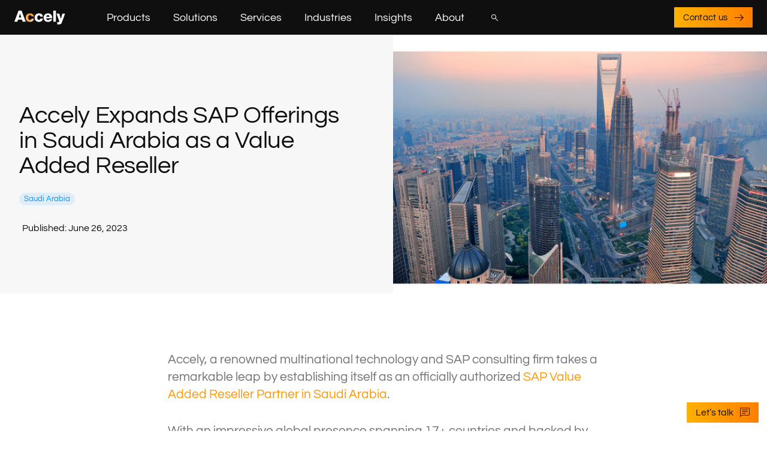

--- FILE ---
content_type: text/html; charset=UTF-8
request_url: https://www.accely.com/news/accely-expands-sap-offerings-in-saudi-arabia-as-a-value-added-reseller/
body_size: 37784
content:
<!doctype html>
<html lang="en">

<head><meta charset="UTF-8"><script>if(navigator.userAgent.match(/MSIE|Internet Explorer/i)||navigator.userAgent.match(/Trident\/7\..*?rv:11/i)){var href=document.location.href;if(!href.match(/[?&]nowprocket/)){if(href.indexOf("?")==-1){if(href.indexOf("#")==-1){document.location.href=href+"?nowprocket=1"}else{document.location.href=href.replace("#","?nowprocket=1#")}}else{if(href.indexOf("#")==-1){document.location.href=href+"&nowprocket=1"}else{document.location.href=href.replace("#","&nowprocket=1#")}}}}</script><script>(()=>{class RocketLazyLoadScripts{constructor(){this.v="2.0.4",this.userEvents=["keydown","keyup","mousedown","mouseup","mousemove","mouseover","mouseout","touchmove","touchstart","touchend","touchcancel","wheel","click","dblclick","input"],this.attributeEvents=["onblur","onclick","oncontextmenu","ondblclick","onfocus","onmousedown","onmouseenter","onmouseleave","onmousemove","onmouseout","onmouseover","onmouseup","onmousewheel","onscroll","onsubmit"]}async t(){this.i(),this.o(),/iP(ad|hone)/.test(navigator.userAgent)&&this.h(),this.u(),this.l(this),this.m(),this.k(this),this.p(this),this._(),await Promise.all([this.R(),this.L()]),this.lastBreath=Date.now(),this.S(this),this.P(),this.D(),this.O(),this.M(),await this.C(this.delayedScripts.normal),await this.C(this.delayedScripts.defer),await this.C(this.delayedScripts.async),await this.T(),await this.F(),await this.j(),await this.A(),window.dispatchEvent(new Event("rocket-allScriptsLoaded")),this.everythingLoaded=!0,this.lastTouchEnd&&await new Promise(t=>setTimeout(t,500-Date.now()+this.lastTouchEnd)),this.I(),this.H(),this.U(),this.W()}i(){this.CSPIssue=sessionStorage.getItem("rocketCSPIssue"),document.addEventListener("securitypolicyviolation",t=>{this.CSPIssue||"script-src-elem"!==t.violatedDirective||"data"!==t.blockedURI||(this.CSPIssue=!0,sessionStorage.setItem("rocketCSPIssue",!0))},{isRocket:!0})}o(){window.addEventListener("pageshow",t=>{this.persisted=t.persisted,this.realWindowLoadedFired=!0},{isRocket:!0}),window.addEventListener("pagehide",()=>{this.onFirstUserAction=null},{isRocket:!0})}h(){let t;function e(e){t=e}window.addEventListener("touchstart",e,{isRocket:!0}),window.addEventListener("touchend",function i(o){o.changedTouches[0]&&t.changedTouches[0]&&Math.abs(o.changedTouches[0].pageX-t.changedTouches[0].pageX)<10&&Math.abs(o.changedTouches[0].pageY-t.changedTouches[0].pageY)<10&&o.timeStamp-t.timeStamp<200&&(window.removeEventListener("touchstart",e,{isRocket:!0}),window.removeEventListener("touchend",i,{isRocket:!0}),"INPUT"===o.target.tagName&&"text"===o.target.type||(o.target.dispatchEvent(new TouchEvent("touchend",{target:o.target,bubbles:!0})),o.target.dispatchEvent(new MouseEvent("mouseover",{target:o.target,bubbles:!0})),o.target.dispatchEvent(new PointerEvent("click",{target:o.target,bubbles:!0,cancelable:!0,detail:1,clientX:o.changedTouches[0].clientX,clientY:o.changedTouches[0].clientY})),event.preventDefault()))},{isRocket:!0})}q(t){this.userActionTriggered||("mousemove"!==t.type||this.firstMousemoveIgnored?"keyup"===t.type||"mouseover"===t.type||"mouseout"===t.type||(this.userActionTriggered=!0,this.onFirstUserAction&&this.onFirstUserAction()):this.firstMousemoveIgnored=!0),"click"===t.type&&t.preventDefault(),t.stopPropagation(),t.stopImmediatePropagation(),"touchstart"===this.lastEvent&&"touchend"===t.type&&(this.lastTouchEnd=Date.now()),"click"===t.type&&(this.lastTouchEnd=0),this.lastEvent=t.type,t.composedPath&&t.composedPath()[0].getRootNode()instanceof ShadowRoot&&(t.rocketTarget=t.composedPath()[0]),this.savedUserEvents.push(t)}u(){this.savedUserEvents=[],this.userEventHandler=this.q.bind(this),this.userEvents.forEach(t=>window.addEventListener(t,this.userEventHandler,{passive:!1,isRocket:!0})),document.addEventListener("visibilitychange",this.userEventHandler,{isRocket:!0})}U(){this.userEvents.forEach(t=>window.removeEventListener(t,this.userEventHandler,{passive:!1,isRocket:!0})),document.removeEventListener("visibilitychange",this.userEventHandler,{isRocket:!0}),this.savedUserEvents.forEach(t=>{(t.rocketTarget||t.target).dispatchEvent(new window[t.constructor.name](t.type,t))})}m(){const t="return false",e=Array.from(this.attributeEvents,t=>"data-rocket-"+t),i="["+this.attributeEvents.join("],[")+"]",o="[data-rocket-"+this.attributeEvents.join("],[data-rocket-")+"]",s=(e,i,o)=>{o&&o!==t&&(e.setAttribute("data-rocket-"+i,o),e["rocket"+i]=new Function("event",o),e.setAttribute(i,t))};new MutationObserver(t=>{for(const n of t)"attributes"===n.type&&(n.attributeName.startsWith("data-rocket-")||this.everythingLoaded?n.attributeName.startsWith("data-rocket-")&&this.everythingLoaded&&this.N(n.target,n.attributeName.substring(12)):s(n.target,n.attributeName,n.target.getAttribute(n.attributeName))),"childList"===n.type&&n.addedNodes.forEach(t=>{if(t.nodeType===Node.ELEMENT_NODE)if(this.everythingLoaded)for(const i of[t,...t.querySelectorAll(o)])for(const t of i.getAttributeNames())e.includes(t)&&this.N(i,t.substring(12));else for(const e of[t,...t.querySelectorAll(i)])for(const t of e.getAttributeNames())this.attributeEvents.includes(t)&&s(e,t,e.getAttribute(t))})}).observe(document,{subtree:!0,childList:!0,attributeFilter:[...this.attributeEvents,...e]})}I(){this.attributeEvents.forEach(t=>{document.querySelectorAll("[data-rocket-"+t+"]").forEach(e=>{this.N(e,t)})})}N(t,e){const i=t.getAttribute("data-rocket-"+e);i&&(t.setAttribute(e,i),t.removeAttribute("data-rocket-"+e))}k(t){Object.defineProperty(HTMLElement.prototype,"onclick",{get(){return this.rocketonclick||null},set(e){this.rocketonclick=e,this.setAttribute(t.everythingLoaded?"onclick":"data-rocket-onclick","this.rocketonclick(event)")}})}S(t){function e(e,i){let o=e[i];e[i]=null,Object.defineProperty(e,i,{get:()=>o,set(s){t.everythingLoaded?o=s:e["rocket"+i]=o=s}})}e(document,"onreadystatechange"),e(window,"onload"),e(window,"onpageshow");try{Object.defineProperty(document,"readyState",{get:()=>t.rocketReadyState,set(e){t.rocketReadyState=e},configurable:!0}),document.readyState="loading"}catch(t){console.log("WPRocket DJE readyState conflict, bypassing")}}l(t){this.originalAddEventListener=EventTarget.prototype.addEventListener,this.originalRemoveEventListener=EventTarget.prototype.removeEventListener,this.savedEventListeners=[],EventTarget.prototype.addEventListener=function(e,i,o){o&&o.isRocket||!t.B(e,this)&&!t.userEvents.includes(e)||t.B(e,this)&&!t.userActionTriggered||e.startsWith("rocket-")||t.everythingLoaded?t.originalAddEventListener.call(this,e,i,o):(t.savedEventListeners.push({target:this,remove:!1,type:e,func:i,options:o}),"mouseenter"!==e&&"mouseleave"!==e||t.originalAddEventListener.call(this,e,t.savedUserEvents.push,o))},EventTarget.prototype.removeEventListener=function(e,i,o){o&&o.isRocket||!t.B(e,this)&&!t.userEvents.includes(e)||t.B(e,this)&&!t.userActionTriggered||e.startsWith("rocket-")||t.everythingLoaded?t.originalRemoveEventListener.call(this,e,i,o):t.savedEventListeners.push({target:this,remove:!0,type:e,func:i,options:o})}}J(t,e){this.savedEventListeners=this.savedEventListeners.filter(i=>{let o=i.type,s=i.target||window;return e!==o||t!==s||(this.B(o,s)&&(i.type="rocket-"+o),this.$(i),!1)})}H(){EventTarget.prototype.addEventListener=this.originalAddEventListener,EventTarget.prototype.removeEventListener=this.originalRemoveEventListener,this.savedEventListeners.forEach(t=>this.$(t))}$(t){t.remove?this.originalRemoveEventListener.call(t.target,t.type,t.func,t.options):this.originalAddEventListener.call(t.target,t.type,t.func,t.options)}p(t){let e;function i(e){return t.everythingLoaded?e:e.split(" ").map(t=>"load"===t||t.startsWith("load.")?"rocket-jquery-load":t).join(" ")}function o(o){function s(e){const s=o.fn[e];o.fn[e]=o.fn.init.prototype[e]=function(){return this[0]===window&&t.userActionTriggered&&("string"==typeof arguments[0]||arguments[0]instanceof String?arguments[0]=i(arguments[0]):"object"==typeof arguments[0]&&Object.keys(arguments[0]).forEach(t=>{const e=arguments[0][t];delete arguments[0][t],arguments[0][i(t)]=e})),s.apply(this,arguments),this}}if(o&&o.fn&&!t.allJQueries.includes(o)){const e={DOMContentLoaded:[],"rocket-DOMContentLoaded":[]};for(const t in e)document.addEventListener(t,()=>{e[t].forEach(t=>t())},{isRocket:!0});o.fn.ready=o.fn.init.prototype.ready=function(i){function s(){parseInt(o.fn.jquery)>2?setTimeout(()=>i.bind(document)(o)):i.bind(document)(o)}return"function"==typeof i&&(t.realDomReadyFired?!t.userActionTriggered||t.fauxDomReadyFired?s():e["rocket-DOMContentLoaded"].push(s):e.DOMContentLoaded.push(s)),o([])},s("on"),s("one"),s("off"),t.allJQueries.push(o)}e=o}t.allJQueries=[],o(window.jQuery),Object.defineProperty(window,"jQuery",{get:()=>e,set(t){o(t)}})}P(){const t=new Map;document.write=document.writeln=function(e){const i=document.currentScript,o=document.createRange(),s=i.parentElement;let n=t.get(i);void 0===n&&(n=i.nextSibling,t.set(i,n));const c=document.createDocumentFragment();o.setStart(c,0),c.appendChild(o.createContextualFragment(e)),s.insertBefore(c,n)}}async R(){return new Promise(t=>{this.userActionTriggered?t():this.onFirstUserAction=t})}async L(){return new Promise(t=>{document.addEventListener("DOMContentLoaded",()=>{this.realDomReadyFired=!0,t()},{isRocket:!0})})}async j(){return this.realWindowLoadedFired?Promise.resolve():new Promise(t=>{window.addEventListener("load",t,{isRocket:!0})})}M(){this.pendingScripts=[];this.scriptsMutationObserver=new MutationObserver(t=>{for(const e of t)e.addedNodes.forEach(t=>{"SCRIPT"!==t.tagName||t.noModule||t.isWPRocket||this.pendingScripts.push({script:t,promise:new Promise(e=>{const i=()=>{const i=this.pendingScripts.findIndex(e=>e.script===t);i>=0&&this.pendingScripts.splice(i,1),e()};t.addEventListener("load",i,{isRocket:!0}),t.addEventListener("error",i,{isRocket:!0}),setTimeout(i,1e3)})})})}),this.scriptsMutationObserver.observe(document,{childList:!0,subtree:!0})}async F(){await this.X(),this.pendingScripts.length?(await this.pendingScripts[0].promise,await this.F()):this.scriptsMutationObserver.disconnect()}D(){this.delayedScripts={normal:[],async:[],defer:[]},document.querySelectorAll("script[type$=rocketlazyloadscript]").forEach(t=>{t.hasAttribute("data-rocket-src")?t.hasAttribute("async")&&!1!==t.async?this.delayedScripts.async.push(t):t.hasAttribute("defer")&&!1!==t.defer||"module"===t.getAttribute("data-rocket-type")?this.delayedScripts.defer.push(t):this.delayedScripts.normal.push(t):this.delayedScripts.normal.push(t)})}async _(){await this.L();let t=[];document.querySelectorAll("script[type$=rocketlazyloadscript][data-rocket-src]").forEach(e=>{let i=e.getAttribute("data-rocket-src");if(i&&!i.startsWith("data:")){i.startsWith("//")&&(i=location.protocol+i);try{const o=new URL(i).origin;o!==location.origin&&t.push({src:o,crossOrigin:e.crossOrigin||"module"===e.getAttribute("data-rocket-type")})}catch(t){}}}),t=[...new Map(t.map(t=>[JSON.stringify(t),t])).values()],this.Y(t,"preconnect")}async G(t){if(await this.K(),!0!==t.noModule||!("noModule"in HTMLScriptElement.prototype))return new Promise(e=>{let i;function o(){(i||t).setAttribute("data-rocket-status","executed"),e()}try{if(navigator.userAgent.includes("Firefox/")||""===navigator.vendor||this.CSPIssue)i=document.createElement("script"),[...t.attributes].forEach(t=>{let e=t.nodeName;"type"!==e&&("data-rocket-type"===e&&(e="type"),"data-rocket-src"===e&&(e="src"),i.setAttribute(e,t.nodeValue))}),t.text&&(i.text=t.text),t.nonce&&(i.nonce=t.nonce),i.hasAttribute("src")?(i.addEventListener("load",o,{isRocket:!0}),i.addEventListener("error",()=>{i.setAttribute("data-rocket-status","failed-network"),e()},{isRocket:!0}),setTimeout(()=>{i.isConnected||e()},1)):(i.text=t.text,o()),i.isWPRocket=!0,t.parentNode.replaceChild(i,t);else{const i=t.getAttribute("data-rocket-type"),s=t.getAttribute("data-rocket-src");i?(t.type=i,t.removeAttribute("data-rocket-type")):t.removeAttribute("type"),t.addEventListener("load",o,{isRocket:!0}),t.addEventListener("error",i=>{this.CSPIssue&&i.target.src.startsWith("data:")?(console.log("WPRocket: CSP fallback activated"),t.removeAttribute("src"),this.G(t).then(e)):(t.setAttribute("data-rocket-status","failed-network"),e())},{isRocket:!0}),s?(t.fetchPriority="high",t.removeAttribute("data-rocket-src"),t.src=s):t.src="data:text/javascript;base64,"+window.btoa(unescape(encodeURIComponent(t.text)))}}catch(i){t.setAttribute("data-rocket-status","failed-transform"),e()}});t.setAttribute("data-rocket-status","skipped")}async C(t){const e=t.shift();return e?(e.isConnected&&await this.G(e),this.C(t)):Promise.resolve()}O(){this.Y([...this.delayedScripts.normal,...this.delayedScripts.defer,...this.delayedScripts.async],"preload")}Y(t,e){this.trash=this.trash||[];let i=!0;var o=document.createDocumentFragment();t.forEach(t=>{const s=t.getAttribute&&t.getAttribute("data-rocket-src")||t.src;if(s&&!s.startsWith("data:")){const n=document.createElement("link");n.href=s,n.rel=e,"preconnect"!==e&&(n.as="script",n.fetchPriority=i?"high":"low"),t.getAttribute&&"module"===t.getAttribute("data-rocket-type")&&(n.crossOrigin=!0),t.crossOrigin&&(n.crossOrigin=t.crossOrigin),t.integrity&&(n.integrity=t.integrity),t.nonce&&(n.nonce=t.nonce),o.appendChild(n),this.trash.push(n),i=!1}}),document.head.appendChild(o)}W(){this.trash.forEach(t=>t.remove())}async T(){try{document.readyState="interactive"}catch(t){}this.fauxDomReadyFired=!0;try{await this.K(),this.J(document,"readystatechange"),document.dispatchEvent(new Event("rocket-readystatechange")),await this.K(),document.rocketonreadystatechange&&document.rocketonreadystatechange(),await this.K(),this.J(document,"DOMContentLoaded"),document.dispatchEvent(new Event("rocket-DOMContentLoaded")),await this.K(),this.J(window,"DOMContentLoaded"),window.dispatchEvent(new Event("rocket-DOMContentLoaded"))}catch(t){console.error(t)}}async A(){try{document.readyState="complete"}catch(t){}try{await this.K(),this.J(document,"readystatechange"),document.dispatchEvent(new Event("rocket-readystatechange")),await this.K(),document.rocketonreadystatechange&&document.rocketonreadystatechange(),await this.K(),this.J(window,"load"),window.dispatchEvent(new Event("rocket-load")),await this.K(),window.rocketonload&&window.rocketonload(),await this.K(),this.allJQueries.forEach(t=>t(window).trigger("rocket-jquery-load")),await this.K(),this.J(window,"pageshow");const t=new Event("rocket-pageshow");t.persisted=this.persisted,window.dispatchEvent(t),await this.K(),window.rocketonpageshow&&window.rocketonpageshow({persisted:this.persisted})}catch(t){console.error(t)}}async K(){Date.now()-this.lastBreath>45&&(await this.X(),this.lastBreath=Date.now())}async X(){return document.hidden?new Promise(t=>setTimeout(t)):new Promise(t=>requestAnimationFrame(t))}B(t,e){return e===document&&"readystatechange"===t||(e===document&&"DOMContentLoaded"===t||(e===window&&"DOMContentLoaded"===t||(e===window&&"load"===t||e===window&&"pageshow"===t)))}static run(){(new RocketLazyLoadScripts).t()}}RocketLazyLoadScripts.run()})();</script>
    
    <meta name="viewport" content="width=device-width, initial-scale=1">
    <link rel="profile" href="https://gmpg.org/xfn/11">
    <link rel="preload" as="fetch" href="https://www.accely.com/wp-content/uploads/2024/05/Accely-Homepage-Hero-Video-Requirement.mp4" type="video/mp4">


    <meta name='robots' content='index, follow, max-image-preview:large, max-snippet:-1, max-video-preview:-1' />

	<!-- This site is optimized with the Yoast SEO plugin v24.3 - https://yoast.com/wordpress/plugins/seo/ -->
	<title>Accely Expands SAP Offerings in Saudi Arabia as a Value Added Reseller</title>
	<meta name="description" content="Accely, a renowned multinational technology and SAP consulting firm takes a remarkable leap by establishing itself as an officially authorized SAP Value Added Reseller Partner in Saudi Arabia." />
	<meta property="og:locale" content="en_US" />
	<meta property="og:type" content="article" />
	<meta property="og:title" content="Accely Expands SAP Offerings in Saudi Arabia as a Value Added Reseller" />
	<meta property="og:description" content="Accely, a renowned multinational technology and SAP consulting firm takes a remarkable leap by establishing itself as an officially authorized SAP Value Added Reseller Partner in Saudi Arabia." />
	<meta property="og:url" content="https://www.accely.com/news/accely-expands-sap-offerings-in-saudi-arabia-as-a-value-added-reseller/" />
	<meta property="og:site_name" content="Accely" />
	<meta property="article:modified_time" content="2025-01-05T11:36:50+00:00" />
	<meta property="og:image" content="https://www.accely.com/wp-content/uploads/2023/06/105-Accely-Expands-SAP-Offerings-in-Saudi-Arabia-as-a-Value-Added-Reseller.webp" />
	<meta property="og:image:width" content="720" />
	<meta property="og:image:height" content="466" />
	<meta property="og:image:type" content="image/webp" />
	<meta name="twitter:card" content="summary_large_image" />
	<meta name="twitter:label1" content="Est. reading time" />
	<meta name="twitter:data1" content="1 minute" />
	<!-- / Yoast SEO plugin. -->



<link rel="alternate" type="application/rss+xml" title="Accely &raquo; Feed" href="https://www.accely.com/feed/" />
<link rel="alternate" type="application/rss+xml" title="Accely &raquo; Comments Feed" href="https://www.accely.com/comments/feed/" />
<style id='wp-emoji-styles-inline-css'>

	img.wp-smiley, img.emoji {
		display: inline !important;
		border: none !important;
		box-shadow: none !important;
		height: 1em !important;
		width: 1em !important;
		margin: 0 0.07em !important;
		vertical-align: -0.1em !important;
		background: none !important;
		padding: 0 !important;
	}
</style>
<style id='classic-theme-styles-inline-css'>
/*! This file is auto-generated */
.wp-block-button__link{color:#fff;background-color:#32373c;border-radius:9999px;box-shadow:none;text-decoration:none;padding:calc(.667em + 2px) calc(1.333em + 2px);font-size:1.125em}.wp-block-file__button{background:#32373c;color:#fff;text-decoration:none}
</style>
<style id='global-styles-inline-css'>
body{--wp--preset--color--black: #000000;--wp--preset--color--cyan-bluish-gray: #abb8c3;--wp--preset--color--white: #ffffff;--wp--preset--color--pale-pink: #f78da7;--wp--preset--color--vivid-red: #cf2e2e;--wp--preset--color--luminous-vivid-orange: #ff6900;--wp--preset--color--luminous-vivid-amber: #fcb900;--wp--preset--color--light-green-cyan: #7bdcb5;--wp--preset--color--vivid-green-cyan: #00d084;--wp--preset--color--pale-cyan-blue: #8ed1fc;--wp--preset--color--vivid-cyan-blue: #0693e3;--wp--preset--color--vivid-purple: #9b51e0;--wp--preset--gradient--vivid-cyan-blue-to-vivid-purple: linear-gradient(135deg,rgba(6,147,227,1) 0%,rgb(155,81,224) 100%);--wp--preset--gradient--light-green-cyan-to-vivid-green-cyan: linear-gradient(135deg,rgb(122,220,180) 0%,rgb(0,208,130) 100%);--wp--preset--gradient--luminous-vivid-amber-to-luminous-vivid-orange: linear-gradient(135deg,rgba(252,185,0,1) 0%,rgba(255,105,0,1) 100%);--wp--preset--gradient--luminous-vivid-orange-to-vivid-red: linear-gradient(135deg,rgba(255,105,0,1) 0%,rgb(207,46,46) 100%);--wp--preset--gradient--very-light-gray-to-cyan-bluish-gray: linear-gradient(135deg,rgb(238,238,238) 0%,rgb(169,184,195) 100%);--wp--preset--gradient--cool-to-warm-spectrum: linear-gradient(135deg,rgb(74,234,220) 0%,rgb(151,120,209) 20%,rgb(207,42,186) 40%,rgb(238,44,130) 60%,rgb(251,105,98) 80%,rgb(254,248,76) 100%);--wp--preset--gradient--blush-light-purple: linear-gradient(135deg,rgb(255,206,236) 0%,rgb(152,150,240) 100%);--wp--preset--gradient--blush-bordeaux: linear-gradient(135deg,rgb(254,205,165) 0%,rgb(254,45,45) 50%,rgb(107,0,62) 100%);--wp--preset--gradient--luminous-dusk: linear-gradient(135deg,rgb(255,203,112) 0%,rgb(199,81,192) 50%,rgb(65,88,208) 100%);--wp--preset--gradient--pale-ocean: linear-gradient(135deg,rgb(255,245,203) 0%,rgb(182,227,212) 50%,rgb(51,167,181) 100%);--wp--preset--gradient--electric-grass: linear-gradient(135deg,rgb(202,248,128) 0%,rgb(113,206,126) 100%);--wp--preset--gradient--midnight: linear-gradient(135deg,rgb(2,3,129) 0%,rgb(40,116,252) 100%);--wp--preset--font-size--small: 13px;--wp--preset--font-size--medium: 20px;--wp--preset--font-size--large: 36px;--wp--preset--font-size--x-large: 42px;--wp--preset--spacing--20: 0.44rem;--wp--preset--spacing--30: 0.67rem;--wp--preset--spacing--40: 1rem;--wp--preset--spacing--50: 1.5rem;--wp--preset--spacing--60: 2.25rem;--wp--preset--spacing--70: 3.38rem;--wp--preset--spacing--80: 5.06rem;--wp--preset--shadow--natural: 6px 6px 9px rgba(0, 0, 0, 0.2);--wp--preset--shadow--deep: 12px 12px 50px rgba(0, 0, 0, 0.4);--wp--preset--shadow--sharp: 6px 6px 0px rgba(0, 0, 0, 0.2);--wp--preset--shadow--outlined: 6px 6px 0px -3px rgba(255, 255, 255, 1), 6px 6px rgba(0, 0, 0, 1);--wp--preset--shadow--crisp: 6px 6px 0px rgba(0, 0, 0, 1);}:where(.is-layout-flex){gap: 0.5em;}:where(.is-layout-grid){gap: 0.5em;}body .is-layout-flow > .alignleft{float: left;margin-inline-start: 0;margin-inline-end: 2em;}body .is-layout-flow > .alignright{float: right;margin-inline-start: 2em;margin-inline-end: 0;}body .is-layout-flow > .aligncenter{margin-left: auto !important;margin-right: auto !important;}body .is-layout-constrained > .alignleft{float: left;margin-inline-start: 0;margin-inline-end: 2em;}body .is-layout-constrained > .alignright{float: right;margin-inline-start: 2em;margin-inline-end: 0;}body .is-layout-constrained > .aligncenter{margin-left: auto !important;margin-right: auto !important;}body .is-layout-constrained > :where(:not(.alignleft):not(.alignright):not(.alignfull)){max-width: var(--wp--style--global--content-size);margin-left: auto !important;margin-right: auto !important;}body .is-layout-constrained > .alignwide{max-width: var(--wp--style--global--wide-size);}body .is-layout-flex{display: flex;}body .is-layout-flex{flex-wrap: wrap;align-items: center;}body .is-layout-flex > *{margin: 0;}body .is-layout-grid{display: grid;}body .is-layout-grid > *{margin: 0;}:where(.wp-block-columns.is-layout-flex){gap: 2em;}:where(.wp-block-columns.is-layout-grid){gap: 2em;}:where(.wp-block-post-template.is-layout-flex){gap: 1.25em;}:where(.wp-block-post-template.is-layout-grid){gap: 1.25em;}.has-black-color{color: var(--wp--preset--color--black) !important;}.has-cyan-bluish-gray-color{color: var(--wp--preset--color--cyan-bluish-gray) !important;}.has-white-color{color: var(--wp--preset--color--white) !important;}.has-pale-pink-color{color: var(--wp--preset--color--pale-pink) !important;}.has-vivid-red-color{color: var(--wp--preset--color--vivid-red) !important;}.has-luminous-vivid-orange-color{color: var(--wp--preset--color--luminous-vivid-orange) !important;}.has-luminous-vivid-amber-color{color: var(--wp--preset--color--luminous-vivid-amber) !important;}.has-light-green-cyan-color{color: var(--wp--preset--color--light-green-cyan) !important;}.has-vivid-green-cyan-color{color: var(--wp--preset--color--vivid-green-cyan) !important;}.has-pale-cyan-blue-color{color: var(--wp--preset--color--pale-cyan-blue) !important;}.has-vivid-cyan-blue-color{color: var(--wp--preset--color--vivid-cyan-blue) !important;}.has-vivid-purple-color{color: var(--wp--preset--color--vivid-purple) !important;}.has-black-background-color{background-color: var(--wp--preset--color--black) !important;}.has-cyan-bluish-gray-background-color{background-color: var(--wp--preset--color--cyan-bluish-gray) !important;}.has-white-background-color{background-color: var(--wp--preset--color--white) !important;}.has-pale-pink-background-color{background-color: var(--wp--preset--color--pale-pink) !important;}.has-vivid-red-background-color{background-color: var(--wp--preset--color--vivid-red) !important;}.has-luminous-vivid-orange-background-color{background-color: var(--wp--preset--color--luminous-vivid-orange) !important;}.has-luminous-vivid-amber-background-color{background-color: var(--wp--preset--color--luminous-vivid-amber) !important;}.has-light-green-cyan-background-color{background-color: var(--wp--preset--color--light-green-cyan) !important;}.has-vivid-green-cyan-background-color{background-color: var(--wp--preset--color--vivid-green-cyan) !important;}.has-pale-cyan-blue-background-color{background-color: var(--wp--preset--color--pale-cyan-blue) !important;}.has-vivid-cyan-blue-background-color{background-color: var(--wp--preset--color--vivid-cyan-blue) !important;}.has-vivid-purple-background-color{background-color: var(--wp--preset--color--vivid-purple) !important;}.has-black-border-color{border-color: var(--wp--preset--color--black) !important;}.has-cyan-bluish-gray-border-color{border-color: var(--wp--preset--color--cyan-bluish-gray) !important;}.has-white-border-color{border-color: var(--wp--preset--color--white) !important;}.has-pale-pink-border-color{border-color: var(--wp--preset--color--pale-pink) !important;}.has-vivid-red-border-color{border-color: var(--wp--preset--color--vivid-red) !important;}.has-luminous-vivid-orange-border-color{border-color: var(--wp--preset--color--luminous-vivid-orange) !important;}.has-luminous-vivid-amber-border-color{border-color: var(--wp--preset--color--luminous-vivid-amber) !important;}.has-light-green-cyan-border-color{border-color: var(--wp--preset--color--light-green-cyan) !important;}.has-vivid-green-cyan-border-color{border-color: var(--wp--preset--color--vivid-green-cyan) !important;}.has-pale-cyan-blue-border-color{border-color: var(--wp--preset--color--pale-cyan-blue) !important;}.has-vivid-cyan-blue-border-color{border-color: var(--wp--preset--color--vivid-cyan-blue) !important;}.has-vivid-purple-border-color{border-color: var(--wp--preset--color--vivid-purple) !important;}.has-vivid-cyan-blue-to-vivid-purple-gradient-background{background: var(--wp--preset--gradient--vivid-cyan-blue-to-vivid-purple) !important;}.has-light-green-cyan-to-vivid-green-cyan-gradient-background{background: var(--wp--preset--gradient--light-green-cyan-to-vivid-green-cyan) !important;}.has-luminous-vivid-amber-to-luminous-vivid-orange-gradient-background{background: var(--wp--preset--gradient--luminous-vivid-amber-to-luminous-vivid-orange) !important;}.has-luminous-vivid-orange-to-vivid-red-gradient-background{background: var(--wp--preset--gradient--luminous-vivid-orange-to-vivid-red) !important;}.has-very-light-gray-to-cyan-bluish-gray-gradient-background{background: var(--wp--preset--gradient--very-light-gray-to-cyan-bluish-gray) !important;}.has-cool-to-warm-spectrum-gradient-background{background: var(--wp--preset--gradient--cool-to-warm-spectrum) !important;}.has-blush-light-purple-gradient-background{background: var(--wp--preset--gradient--blush-light-purple) !important;}.has-blush-bordeaux-gradient-background{background: var(--wp--preset--gradient--blush-bordeaux) !important;}.has-luminous-dusk-gradient-background{background: var(--wp--preset--gradient--luminous-dusk) !important;}.has-pale-ocean-gradient-background{background: var(--wp--preset--gradient--pale-ocean) !important;}.has-electric-grass-gradient-background{background: var(--wp--preset--gradient--electric-grass) !important;}.has-midnight-gradient-background{background: var(--wp--preset--gradient--midnight) !important;}.has-small-font-size{font-size: var(--wp--preset--font-size--small) !important;}.has-medium-font-size{font-size: var(--wp--preset--font-size--medium) !important;}.has-large-font-size{font-size: var(--wp--preset--font-size--large) !important;}.has-x-large-font-size{font-size: var(--wp--preset--font-size--x-large) !important;}
.wp-block-navigation a:where(:not(.wp-element-button)){color: inherit;}
:where(.wp-block-post-template.is-layout-flex){gap: 1.25em;}:where(.wp-block-post-template.is-layout-grid){gap: 1.25em;}
:where(.wp-block-columns.is-layout-flex){gap: 2em;}:where(.wp-block-columns.is-layout-grid){gap: 2em;}
.wp-block-pullquote{font-size: 1.5em;line-height: 1.6;}
</style>
<link rel='stylesheet' id='nbcpf-intlTelInput-style-css' href='https://www.accely.com/wp-content/plugins/country-phone-field-contact-form-7/assets/css/intlTelInput.min.css?ver=6.5.2' media='all' />
<link rel='stylesheet' id='nbcpf-countryFlag-style-css' href='https://www.accely.com/wp-content/plugins/country-phone-field-contact-form-7/assets/css/countrySelect.min.css?ver=6.5.2' media='all' />
<link data-minify="1" rel='stylesheet' id='contact-form-7-css' href='https://www.accely.com/wp-content/cache/min/1/wp-content/plugins/contact-form-7/includes/css/styles.css?ver=1767971982' media='all' />
<link data-minify="1" rel='stylesheet' id='wpcf7-redirect-script-frontend-css' href='https://www.accely.com/wp-content/cache/min/1/wp-content/plugins/wpcf7-redirect/build/assets/frontend-script.css?ver=1767971982' media='all' />
<link rel='stylesheet' id='wpml-legacy-dropdown-click-0-css' href='https://www.accely.com/wp-content/plugins/sitepress-multilingual-cms/templates/language-switchers/legacy-dropdown-click/style.min.css?ver=1' media='all' />
<link data-minify="1" rel='stylesheet' id='insights-css-css' href='https://www.accely.com/wp-content/cache/min/1/wp-content/themes/accely/assets/sass/pages/insights.css?ver=1767971982' media='all' />
<link data-minify="1" rel='stylesheet' id='cms-css-css' href='https://www.accely.com/wp-content/cache/min/1/wp-content/themes/accely/assets/sass/pages/cms.css?ver=1767971982' media='all' />
<script id="wpml-cookie-js-extra">
var wpml_cookies = {"wp-wpml_current_language":{"value":"en","expires":1,"path":"\/"}};
var wpml_cookies = {"wp-wpml_current_language":{"value":"en","expires":1,"path":"\/"}};
</script>
<script type="rocketlazyloadscript" data-minify="1" data-rocket-src="https://www.accely.com/wp-content/cache/min/1/wp-content/plugins/sitepress-multilingual-cms/res/js/cookies/language-cookie.js?ver=1767971982" id="wpml-cookie-js" defer data-wp-strategy="defer"></script>
<script id="cookie-law-info-js-extra">
var _ckyConfig = {"_ipData":[],"_assetsURL":"https:\/\/www.accely.com\/wp-content\/plugins\/cookie-law-info\/lite\/frontend\/images\/","_publicURL":"https:\/\/www.accely.com","_expiry":"365","_categories":[{"name":"Necessary","slug":"necessary","isNecessary":true,"ccpaDoNotSell":true,"cookies":[],"active":true,"defaultConsent":{"gdpr":true,"ccpa":true}},{"name":"Functionality","slug":"functional","isNecessary":false,"ccpaDoNotSell":true,"cookies":[],"active":true,"defaultConsent":{"gdpr":false,"ccpa":false}},{"name":"Analytics","slug":"analytics","isNecessary":false,"ccpaDoNotSell":true,"cookies":[],"active":true,"defaultConsent":{"gdpr":false,"ccpa":false}},{"name":"Performance","slug":"performance","isNecessary":false,"ccpaDoNotSell":true,"cookies":[],"active":true,"defaultConsent":{"gdpr":false,"ccpa":false}},{"name":"Advertisement","slug":"advertisement","isNecessary":false,"ccpaDoNotSell":true,"cookies":[],"active":true,"defaultConsent":{"gdpr":false,"ccpa":false}}],"_activeLaw":"gdpr","_rootDomain":"","_block":"1","_showBanner":"1","_bannerConfig":{"settings":{"type":"classic","preferenceCenterType":"pushdown","position":"bottom","applicableLaw":"gdpr"},"behaviours":{"reloadBannerOnAccept":false,"loadAnalyticsByDefault":false,"animations":{"onLoad":"animate","onHide":"sticky"}},"config":{"revisitConsent":{"status":true,"tag":"revisit-consent","position":"bottom-left","meta":{"url":"#"},"styles":{"background-color":"#0056a7"},"elements":{"title":{"type":"text","tag":"revisit-consent-title","status":true,"styles":{"color":"#0056a7"}}}},"preferenceCenter":{"toggle":{"status":true,"tag":"detail-category-toggle","type":"toggle","states":{"active":{"styles":{"background-color":"#1863DC"}},"inactive":{"styles":{"background-color":"#D0D5D2"}}}}},"categoryPreview":{"status":false,"toggle":{"status":true,"tag":"detail-category-preview-toggle","type":"toggle","states":{"active":{"styles":{"background-color":"#1863DC"}},"inactive":{"styles":{"background-color":"#D0D5D2"}}}}},"videoPlaceholder":{"status":true,"styles":{"background-color":"#000000","border-color":"#000000","color":"#ffffff"}},"readMore":{"status":true,"tag":"readmore-button","type":"link","meta":{"noFollow":true,"newTab":true},"styles":{"color":"#1863dc","background-color":"transparent","border-color":"transparent"}},"showMore":{"status":true,"tag":"show-desc-button","type":"button","styles":{"color":"#1863DC"}},"showLess":{"status":true,"tag":"hide-desc-button","type":"button","styles":{"color":"#1863DC"}},"alwaysActive":{"status":true,"tag":"always-active","styles":{"color":"#008000"}},"manualLinks":{"status":true,"tag":"manual-links","type":"link","styles":{"color":"#1863DC"}},"auditTable":{"status":true},"optOption":{"status":true,"toggle":{"status":true,"tag":"optout-option-toggle","type":"toggle","states":{"active":{"styles":{"background-color":"#1863dc"}},"inactive":{"styles":{"background-color":"#d0d5d2"}}}}}}},"_version":"3.3.9.1","_logConsent":"1","_tags":[{"tag":"accept-button","styles":{"color":"#0F0F0F","background-color":"#FFFFFF","border-color":"#FFFFFF"}},{"tag":"reject-button","styles":{"color":"#d0d0d0","background-color":"transparent","border-color":"#d0d0d0"}},{"tag":"settings-button","styles":{"color":"#d0d0d0","background-color":"transparent","border-color":"#d0d0d0"}},{"tag":"readmore-button","styles":{"color":"#1863dc","background-color":"transparent","border-color":"transparent"}},{"tag":"donotsell-button","styles":{"color":"#1863dc","background-color":"transparent","border-color":"transparent"}},{"tag":"show-desc-button","styles":{"color":"#1863DC"}},{"tag":"hide-desc-button","styles":{"color":"#1863DC"}},{"tag":"cky-always-active","styles":[]},{"tag":"cky-link","styles":[]},{"tag":"accept-button","styles":{"color":"#0F0F0F","background-color":"#FFFFFF","border-color":"#FFFFFF"}},{"tag":"revisit-consent","styles":{"background-color":"#0056a7"}}],"_shortCodes":[{"key":"cky_readmore","content":"<a href=\"https:\/\/www.accely.com\/privacy-policy\/\" class=\"cky-policy\" aria-label=\"Privacy Policy\" target=\"_blank\" rel=\"noopener\" data-cky-tag=\"readmore-button\">Privacy Policy<\/a>","tag":"readmore-button","status":true,"attributes":{"rel":"nofollow","target":"_blank"}},{"key":"cky_show_desc","content":"<button class=\"cky-show-desc-btn\" data-cky-tag=\"show-desc-button\" aria-label=\"Show more\">Show more<\/button>","tag":"show-desc-button","status":true,"attributes":[]},{"key":"cky_hide_desc","content":"<button class=\"cky-show-desc-btn\" data-cky-tag=\"hide-desc-button\" aria-label=\"Show less\">Show less<\/button>","tag":"hide-desc-button","status":true,"attributes":[]},{"key":"cky_optout_show_desc","content":"[cky_optout_show_desc]","tag":"optout-show-desc-button","status":true,"attributes":[]},{"key":"cky_optout_hide_desc","content":"[cky_optout_hide_desc]","tag":"optout-hide-desc-button","status":true,"attributes":[]},{"key":"cky_category_toggle_label","content":"[cky_{{status}}_category_label] [cky_preference_{{category_slug}}_title]","tag":"","status":true,"attributes":[]},{"key":"cky_enable_category_label","content":"Enable","tag":"","status":true,"attributes":[]},{"key":"cky_disable_category_label","content":"Disable","tag":"","status":true,"attributes":[]},{"key":"cky_video_placeholder","content":"<div class=\"video-placeholder-normal\" data-cky-tag=\"video-placeholder\" id=\"[UNIQUEID]\"><p class=\"video-placeholder-text-normal\" data-cky-tag=\"placeholder-title\">Please accept cookies to access this content<\/p><\/div>","tag":"","status":true,"attributes":[]},{"key":"cky_enable_optout_label","content":"Enable","tag":"","status":true,"attributes":[]},{"key":"cky_disable_optout_label","content":"Disable","tag":"","status":true,"attributes":[]},{"key":"cky_optout_toggle_label","content":"[cky_{{status}}_optout_label] [cky_optout_option_title]","tag":"","status":true,"attributes":[]},{"key":"cky_optout_option_title","content":"Do Not Sell or Share My Personal Information","tag":"","status":true,"attributes":[]},{"key":"cky_optout_close_label","content":"Close","tag":"","status":true,"attributes":[]},{"key":"cky_preference_close_label","content":"Close","tag":"","status":true,"attributes":[]}],"_rtl":"","_language":"en","_providersToBlock":[]};
var _ckyStyles = {"css":".cky-hide{display: none;}.cky-btn-revisit-wrapper{display: flex; align-items: center; justify-content: center; background: #0056a7; width: 45px; height: 45px; border-radius: 50%; position: fixed; z-index: 999999; cursor: pointer;}.cky-revisit-bottom-left{bottom: 15px; left: 15px;}.cky-revisit-bottom-right{bottom: 15px; right: 15px;}.cky-btn-revisit-wrapper .cky-btn-revisit{display: flex; align-items: center; justify-content: center; background: none; border: none; cursor: pointer; position: relative; margin: 0; padding: 0;}.cky-btn-revisit-wrapper .cky-btn-revisit img{max-width: fit-content; margin: 0; height: 30px; width: 30px;}.cky-revisit-bottom-left:hover::before{content: attr(data-tooltip); position: absolute; background: #4E4B66; color: #ffffff; left: calc(100% + 7px); font-size: 12px; line-height: 16px; width: max-content; padding: 4px 8px; border-radius: 4px;}.cky-revisit-bottom-left:hover::after{position: absolute; content: \"\"; border: 5px solid transparent; left: calc(100% + 2px); border-left-width: 0; border-right-color: #4E4B66;}.cky-revisit-bottom-right:hover::before{content: attr(data-tooltip); position: absolute; background: #4E4B66; color: #ffffff; right: calc(100% + 7px); font-size: 12px; line-height: 16px; width: max-content; padding: 4px 8px; border-radius: 4px;}.cky-revisit-bottom-right:hover::after{position: absolute; content: \"\"; border: 5px solid transparent; right: calc(100% + 2px); border-right-width: 0; border-left-color: #4E4B66;}.cky-revisit-hide{display: none;}.cky-consent-container{position: fixed; width: 100%; box-sizing: border-box; z-index: 9999999;}.cky-classic-bottom{bottom: 0; left: 0;}.cky-classic-top{top: 0; left: 0;}.cky-consent-container .cky-consent-bar{background: #ffffff; border: 1px solid; padding: 16.5px 24px; box-shadow: 0 -1px 10px 0 #acabab4d;}.cky-consent-bar .cky-banner-btn-close{position: absolute; right: 9px; top: 5px; background: none; border: none; cursor: pointer; padding: 0; margin: 0; height: auto; width: auto; min-height: 0; line-height: 0; text-shadow: none; box-shadow: none;}.cky-consent-bar .cky-banner-btn-close img{width: 9px; height: 9px; margin: 0;}.cky-custom-brand-logo-wrapper .cky-custom-brand-logo{width: 100px; height: auto; margin: 0 0 10px 0;}.cky-notice .cky-title{color: #212121; font-weight: 700; font-size: 18px; line-height: 24px; margin: 0 0 10px 0;}.cky-notice-group{display: flex; justify-content: space-between; align-items: center;}.cky-notice-des *{font-size: 14px;}.cky-notice-des{color: #212121; font-size: 14px; line-height: 24px; font-weight: 400;}.cky-notice-des img{height: 25px; width: 25px;}.cky-consent-bar .cky-notice-des p{color: inherit; margin-top: 0; overflow-wrap: break-word;}.cky-notice-des p:last-child{margin-bottom: 0;}.cky-notice-des a.cky-policy,.cky-notice-des button.cky-policy{font-size: 14px; color: #1863dc; white-space: nowrap; cursor: pointer; background: transparent; border: 1px solid; text-decoration: underline;}.cky-notice-des button.cky-policy{padding: 0;}.cky-notice-des a.cky-policy:focus-visible,.cky-consent-bar .cky-banner-btn-close:focus-visible,.cky-notice-des button.cky-policy:focus-visible,.cky-category-direct-switch input[type=\"checkbox\"]:focus-visible,.cky-preference-content-wrapper .cky-show-desc-btn:focus-visible,.cky-accordion-header .cky-accordion-btn:focus-visible,.cky-switch input[type=\"checkbox\"]:focus-visible,.cky-footer-wrapper a:focus-visible,.cky-btn:focus-visible{outline: 2px solid #1863dc; outline-offset: 2px;}.cky-btn:focus:not(:focus-visible),.cky-accordion-header .cky-accordion-btn:focus:not(:focus-visible),.cky-preference-content-wrapper .cky-show-desc-btn:focus:not(:focus-visible),.cky-btn-revisit-wrapper .cky-btn-revisit:focus:not(:focus-visible),.cky-preference-header .cky-btn-close:focus:not(:focus-visible),.cky-banner-btn-close:focus:not(:focus-visible){outline: 0;}button.cky-show-desc-btn:not(:hover):not(:active){color: #1863dc; background: transparent;}button.cky-accordion-btn:not(:hover):not(:active),button.cky-banner-btn-close:not(:hover):not(:active),button.cky-btn-close:not(:hover):not(:active),button.cky-btn-revisit:not(:hover):not(:active){background: transparent;}.cky-consent-bar button:hover,.cky-modal.cky-modal-open button:hover,.cky-consent-bar button:focus,.cky-modal.cky-modal-open button:focus{text-decoration: none;}.cky-notice-btn-wrapper{display: flex; justify-content: center; align-items: center; margin-left: 15px;}.cky-notice-btn-wrapper .cky-btn{text-shadow: none; box-shadow: none;}.cky-btn{font-size: 14px; font-family: inherit; line-height: 24px; padding: 8px 27px; font-weight: 500; margin: 0 8px 0 0; border-radius: 2px; white-space: nowrap; cursor: pointer; text-align: center; text-transform: none; min-height: 0;}.cky-btn:hover{opacity: 0.8;}.cky-btn-customize{color: #1863dc; background: transparent; border: 2px solid; border-color: #1863dc; padding: 8px 28px 8px 14px; position: relative;}.cky-btn-reject{color: #1863dc; background: transparent; border: 2px solid #1863dc;}.cky-btn-accept{background: #1863dc; color: #ffffff; border: 2px solid #1863dc;}.cky-consent-bar .cky-btn-customize::after{position: absolute; content: \"\"; display: inline-block; top: 18px; right: 12px; border-left: 5px solid transparent; border-right: 5px solid transparent; border-top: 6px solid; border-top-color: inherit;}.cky-consent-container.cky-consent-bar-expand .cky-btn-customize::after{transform: rotate(-180deg);}.cky-btn:last-child{margin-right: 0;}@media (max-width: 768px){.cky-notice-group{display: block;}.cky-notice-btn-wrapper{margin: 0;}.cky-notice-btn-wrapper{flex-wrap: wrap;}.cky-notice-btn-wrapper .cky-btn{flex: auto; max-width: 100%; margin-top: 10px; white-space: unset;}}@media (max-width: 576px){.cky-btn-accept{order: 1; width: 100%;}.cky-btn-customize{order: 2;}.cky-btn-reject{order: 3; margin-right: 0;}.cky-consent-container.cky-consent-bar-expand .cky-consent-bar{display: none;}.cky-consent-container .cky-consent-bar{padding: 16.5px 0;}.cky-custom-brand-logo-wrapper .cky-custom-brand-logo, .cky-notice .cky-title, .cky-notice-des, .cky-notice-btn-wrapper, .cky-category-direct-preview-wrapper{padding: 0 24px;}.cky-notice-des{max-height: 40vh; overflow-y: scroll;}}@media (max-width: 352px){.cky-notice .cky-title{font-size: 16px;}.cky-notice-des *{font-size: 12px;}.cky-notice-des, .cky-btn, .cky-notice-des a.cky-policy{font-size: 12px;}}.cky-preference-wrapper{display: none;}.cky-consent-container.cky-classic-bottom.cky-consent-bar-expand{animation: cky-classic-expand 1s;}.cky-consent-container.cky-classic-bottom.cky-consent-bar-expand .cky-preference-wrapper{display: block;}@keyframes cky-classic-expand{0%{transform: translateY(50%);}100%{transform: translateY(0%);}}.cky-consent-container.cky-classic-top .cky-preference-wrapper{animation: cky-classic-top-expand 1s;}.cky-consent-container.cky-classic-top.cky-consent-bar-expand .cky-preference-wrapper{display: block;}@keyframes cky-classic-top-expand{0%{opacity: 0; transform: translateY(-50%);}50%{opacity: 0;}100%{opacity: 1; transform: translateY(0%);}}.cky-preference{padding: 0 24px; color: #212121; overflow-y: scroll; max-height: 48vh;}.cky-preference-center,.cky-preference,.cky-preference-header,.cky-footer-wrapper{background-color: inherit;}.cky-preference-center,.cky-preference,.cky-preference-body-wrapper,.cky-accordion-wrapper{color: inherit;}.cky-preference-header .cky-btn-close{cursor: pointer; vertical-align: middle; padding: 0; margin: 0; display: none; background: none; border: none; height: auto; width: auto; min-height: 0; line-height: 0; box-shadow: none; text-shadow: none;}.cky-preference-header .cky-btn-close img{margin: 0; height: 10px; width: 10px;}.cky-preference-header{margin: 16px 0 0 0; display: flex; align-items: center; justify-content: space-between;}.cky-preference-header .cky-preference-title{font-size: 18px; font-weight: 700; line-height: 24px;}.cky-preference-content-wrapper *{font-size: 14px;}.cky-preference-content-wrapper{font-size: 14px; line-height: 24px; font-weight: 400; padding: 12px 0; border-bottom: 1px solid;}.cky-preference-content-wrapper img{height: 25px; width: 25px;}.cky-preference-content-wrapper .cky-show-desc-btn{font-size: 14px; font-family: inherit; color: #1863dc; text-decoration: none; line-height: 24px; padding: 0; margin: 0; white-space: nowrap; cursor: pointer; background: transparent; border-color: transparent; text-transform: none; min-height: 0; text-shadow: none; box-shadow: none;}.cky-preference-body-wrapper .cky-preference-content-wrapper p{color: inherit; margin-top: 0;}.cky-accordion-wrapper{margin-bottom: 10px;}.cky-accordion{border-bottom: 1px solid;}.cky-accordion:last-child{border-bottom: none;}.cky-accordion .cky-accordion-item{display: flex; margin-top: 10px;}.cky-accordion .cky-accordion-body{display: none;}.cky-accordion.cky-accordion-active .cky-accordion-body{display: block; padding: 0 22px; margin-bottom: 16px;}.cky-accordion-header-wrapper{cursor: pointer; width: 100%;}.cky-accordion-item .cky-accordion-header{display: flex; justify-content: space-between; align-items: center;}.cky-accordion-header .cky-accordion-btn{font-size: 16px; font-family: inherit; color: #212121; line-height: 24px; background: none; border: none; font-weight: 700; padding: 0; margin: 0; cursor: pointer; text-transform: none; min-height: 0; text-shadow: none; box-shadow: none;}.cky-accordion-header .cky-always-active{color: #008000; font-weight: 600; line-height: 24px; font-size: 14px;}.cky-accordion-header-des *{font-size: 14px;}.cky-accordion-header-des{color: #212121; font-size: 14px; line-height: 24px; margin: 10px 0 16px 0;}.cky-accordion-header-wrapper .cky-accordion-header-des p{color: inherit; margin-top: 0;}.cky-accordion-chevron{margin-right: 22px; position: relative; cursor: pointer;}.cky-accordion-chevron-hide{display: none;}.cky-accordion .cky-accordion-chevron i::before{content: \"\"; position: absolute; border-right: 1.4px solid; border-bottom: 1.4px solid; border-color: inherit; height: 6px; width: 6px; -webkit-transform: rotate(-45deg); -moz-transform: rotate(-45deg); -ms-transform: rotate(-45deg); -o-transform: rotate(-45deg); transform: rotate(-45deg); transition: all 0.2s ease-in-out; top: 8px;}.cky-accordion.cky-accordion-active .cky-accordion-chevron i::before{-webkit-transform: rotate(45deg); -moz-transform: rotate(45deg); -ms-transform: rotate(45deg); -o-transform: rotate(45deg); transform: rotate(45deg);}.cky-audit-table{background: #f4f4f4; border-radius: 6px;}.cky-audit-table .cky-empty-cookies-text{color: inherit; font-size: 12px; line-height: 24px; margin: 0; padding: 10px;}.cky-audit-table .cky-cookie-des-table{font-size: 12px; line-height: 24px; font-weight: normal; padding: 15px 10px; border-bottom: 1px solid; border-bottom-color: inherit; margin: 0;}.cky-audit-table .cky-cookie-des-table:last-child{border-bottom: none;}.cky-audit-table .cky-cookie-des-table li{list-style-type: none; display: flex; padding: 3px 0;}.cky-audit-table .cky-cookie-des-table li:first-child{padding-top: 0;}.cky-cookie-des-table li div:first-child{width: 100px; font-weight: 600; word-break: break-word; word-wrap: break-word;}.cky-cookie-des-table li div:last-child{flex: 1; word-break: break-word; word-wrap: break-word; margin-left: 8px;}.cky-cookie-des-table li div:last-child p{color: inherit; margin-top: 0;}.cky-cookie-des-table li div:last-child p:last-child{margin-bottom: 0;}.cky-prefrence-btn-wrapper{display: flex; align-items: center; justify-content: flex-end; padding: 18px 24px; border-top: 1px solid;}.cky-prefrence-btn-wrapper .cky-btn{text-shadow: none; box-shadow: none;}.cky-category-direct-preview-btn-wrapper .cky-btn-preferences{text-shadow: none; box-shadow: none;}.cky-prefrence-btn-wrapper .cky-btn-accept,.cky-prefrence-btn-wrapper .cky-btn-reject{display: none;}.cky-btn-preferences{color: #1863dc; background: transparent; border: 2px solid #1863dc;}.cky-footer-wrapper{position: relative;}.cky-footer-shadow{display: block; width: 100%; height: 40px; background: linear-gradient(180deg, rgba(255, 255, 255, 0) 0%, #ffffff 100%); position: absolute; bottom: 100%;}.cky-preference-center,.cky-preference,.cky-preference-body-wrapper,.cky-preference-content-wrapper,.cky-accordion-wrapper,.cky-accordion,.cky-footer-wrapper,.cky-prefrence-btn-wrapper{border-color: inherit;}@media (max-width: 768px){.cky-preference{max-height: 35vh;}}@media (max-width: 576px){.cky-consent-bar-hide{display: none;}.cky-preference{max-height: 100vh; padding: 0;}.cky-preference-body-wrapper{padding: 60px 24px 200px;}.cky-preference-body-wrapper-reject-hide{padding: 60px 24px 165px;}.cky-preference-header{position: fixed; width: 100%; box-sizing: border-box; z-index: 999999999; margin: 0; padding: 16px 24px; border-bottom: 1px solid #f4f4f4;}.cky-preference-header .cky-btn-close{display: block;}.cky-prefrence-btn-wrapper{display: block;}.cky-accordion.cky-accordion-active .cky-accordion-body{padding-right: 0;}.cky-prefrence-btn-wrapper .cky-btn{width: 100%; margin-top: 10px; margin-right: 0;}.cky-prefrence-btn-wrapper .cky-btn:first-child{margin-top: 0;}.cky-accordion:last-child{padding-bottom: 20px;}.cky-prefrence-btn-wrapper .cky-btn-accept, .cky-prefrence-btn-wrapper .cky-btn-reject{display: block;}.cky-footer-wrapper{position: fixed; bottom: 0; width: 100%;}}@media (max-width: 425px){.cky-accordion-chevron{margin-right: 15px;}.cky-accordion.cky-accordion-active .cky-accordion-body{padding: 0 15px;}}@media (max-width: 352px){.cky-preference-header .cky-preference-title{font-size: 16px;}.cky-preference-content-wrapper *, .cky-accordion-header-des *{font-size: 12px;}.cky-accordion-header-des, .cky-preference-content-wrapper, .cky-preference-content-wrapper .cky-show-desc-btn{font-size: 12px;}.cky-accordion-header .cky-accordion-btn{font-size: 14px;}}.cky-category-direct-preview-wrapper{display: flex; flex-wrap: wrap; align-items: center; justify-content: space-between; margin-top: 16px;}.cky-category-direct-preview{display: flex; flex-wrap: wrap; align-items: center; font-size: 14px; font-weight: 600; line-height: 24px; color: #212121;}.cky-category-direct-preview-section{width: 100%; display: flex; justify-content: space-between; flex-wrap: wrap;}.cky-category-direct-item{display: flex; margin: 0 30px 10px 0; cursor: pointer;}.cky-category-direct-item label{font-size: 14px; font-weight: 600; margin-right: 10px; cursor: pointer; word-break: break-word;}.cky-category-direct-switch input[type=\"checkbox\"]{display: inline-block; position: relative; width: 33px; height: 18px; margin: 0; background: #d0d5d2; -webkit-appearance: none; border-radius: 50px; border: none; cursor: pointer; vertical-align: middle; outline: 0; top: 0;}.cky-category-direct-switch input[type=\"checkbox\"]:checked{background: #1863dc;}.cky-category-direct-switch input[type=\"checkbox\"]:before{position: absolute; content: \"\"; height: 15px; width: 15px; left: 2px; bottom: 2px; margin: 0; border-radius: 50%; background-color: white; -webkit-transition: 0.4s; transition: 0.4s;}.cky-category-direct-switch input[type=\"checkbox\"]:checked:before{-webkit-transform: translateX(14px); -ms-transform: translateX(14px); transform: translateX(14px);}.cky-category-direct-switch input[type=\"checkbox\"]:after{display: none;}.cky-category-direct-switch .cky-category-direct-switch-enabled:checked{background: #818181;}@media (max-width: 576px){.cky-category-direct-preview-wrapper{display: block;}.cky-category-direct-item{justify-content: space-between; width: 45%; margin: 0 0 10px 0;}.cky-category-direct-preview-btn-wrapper .cky-btn-preferences{width: 100%;}}@media (max-width: 352px){.cky-category-direct-preview{font-size: 12px;}}.cky-switch{display: flex;}.cky-switch input[type=\"checkbox\"]{position: relative; width: 44px; height: 24px; margin: 0; background: #d0d5d2; -webkit-appearance: none; border-radius: 50px; cursor: pointer; outline: 0; border: none; top: 0;}.cky-switch input[type=\"checkbox\"]:checked{background: #3a76d8;}.cky-switch input[type=\"checkbox\"]:before{position: absolute; content: \"\"; height: 20px; width: 20px; left: 2px; bottom: 2px; border-radius: 50%; background-color: white; -webkit-transition: 0.4s; transition: 0.4s; margin: 0;}.cky-switch input[type=\"checkbox\"]:after{display: none;}.cky-switch input[type=\"checkbox\"]:checked:before{-webkit-transform: translateX(20px); -ms-transform: translateX(20px); transform: translateX(20px);}@media (max-width: 425px){.cky-switch input[type=\"checkbox\"]{width: 38px; height: 21px;}.cky-switch input[type=\"checkbox\"]:before{height: 17px; width: 17px;}.cky-switch input[type=\"checkbox\"]:checked:before{-webkit-transform: translateX(17px); -ms-transform: translateX(17px); transform: translateX(17px);}}.video-placeholder-youtube{background-size: 100% 100%; background-position: center; background-repeat: no-repeat; background-color: #b2b0b059; position: relative; display: flex; align-items: center; justify-content: center; max-width: 100%;}.video-placeholder-text-youtube{text-align: center; align-items: center; padding: 10px 16px; background-color: #000000cc; color: #ffffff; border: 1px solid; border-radius: 2px; cursor: pointer;}.video-placeholder-normal{background-image: url(\"\/wp-content\/plugins\/cookie-law-info\/lite\/frontend\/images\/placeholder.svg\"); background-size: 80px; background-position: center; background-repeat: no-repeat; background-color: #b2b0b059; position: relative; display: flex; align-items: flex-end; justify-content: center; max-width: 100%;}.video-placeholder-text-normal{align-items: center; padding: 10px 16px; text-align: center; border: 1px solid; border-radius: 2px; cursor: pointer;}.cky-rtl{direction: rtl; text-align: right;}.cky-rtl .cky-banner-btn-close{left: 9px; right: auto;}.cky-rtl .cky-notice-btn-wrapper .cky-btn:last-child{margin-right: 8px;}.cky-rtl .cky-notice-btn-wrapper{margin-left: 0; margin-right: 15px;}.cky-rtl .cky-prefrence-btn-wrapper .cky-btn{margin-right: 8px;}.cky-rtl .cky-prefrence-btn-wrapper .cky-btn:first-child{margin-right: 0;}.cky-rtl .cky-accordion .cky-accordion-chevron i::before{border: none; border-left: 1.4px solid; border-top: 1.4px solid; left: 12px;}.cky-rtl .cky-accordion.cky-accordion-active .cky-accordion-chevron i::before{-webkit-transform: rotate(-135deg); -moz-transform: rotate(-135deg); -ms-transform: rotate(-135deg); -o-transform: rotate(-135deg); transform: rotate(-135deg);}.cky-rtl .cky-category-direct-preview-btn-wrapper{margin-right: 15px; margin-left: 0;}.cky-rtl .cky-category-direct-item label{margin-right: 0; margin-left: 10px;}.cky-rtl .cky-category-direct-preview-section .cky-category-direct-item:first-child{margin: 0 0 10px 0;}@media (max-width: 992px){.cky-rtl .cky-category-direct-preview-btn-wrapper{margin-right: 0;}}@media (max-width: 768px){.cky-rtl .cky-notice-btn-wrapper{margin-right: 0;}.cky-rtl .cky-notice-btn-wrapper .cky-btn:first-child{margin-right: 0;}}@media (max-width: 576px){.cky-rtl .cky-prefrence-btn-wrapper .cky-btn{margin-right: 0;}.cky-rtl .cky-notice-btn-wrapper .cky-btn{margin-right: 0;}.cky-rtl .cky-notice-btn-wrapper .cky-btn:last-child{margin-right: 0;}.cky-rtl .cky-notice-btn-wrapper .cky-btn-reject{margin-right: 8px;}.cky-rtl .cky-accordion.cky-accordion-active .cky-accordion-body{padding: 0 22px 0 0;}}@media (max-width: 425px){.cky-rtl .cky-accordion.cky-accordion-active .cky-accordion-body{padding: 0 15px 0 0;}}"};
</script>
<script type="rocketlazyloadscript" data-rocket-src="https://www.accely.com/wp-content/plugins/cookie-law-info/lite/frontend/js/script.min.js?ver=3.3.9.1" id="cookie-law-info-js"></script>
<script type="rocketlazyloadscript" data-rocket-src="https://www.accely.com/wp-includes/js/jquery/jquery.min.js?ver=3.7.1" id="jquery-core-js"></script>
<script type="rocketlazyloadscript" data-rocket-src="https://www.accely.com/wp-includes/js/jquery/jquery-migrate.min.js?ver=3.4.1" id="jquery-migrate-js"></script>
<script type="rocketlazyloadscript" data-rocket-src="https://www.accely.com/wp-content/plugins/sitepress-multilingual-cms/templates/language-switchers/legacy-dropdown-click/script.min.js?ver=1" id="wpml-legacy-dropdown-click-0-js"></script>
<script type="rocketlazyloadscript" data-minify="1" data-rocket-src="https://www.accely.com/wp-content/cache/min/1/wp-content/themes/accely/assets/js/common.js?ver=1767971982" id="common-js-js"></script>
<script type="rocketlazyloadscript" data-rocket-src="https://www.accely.com/wp-content/themes/accely/assets/js/swiper-bundle.min.js?ver=6.5.2" id="slider-js-js"></script>
<script type="rocketlazyloadscript" data-minify="1" data-rocket-src="https://www.accely.com/wp-content/cache/min/1/wp-content/themes/accely/assets/js/insights.js?ver=1767971982" id="insights-js-js"></script>
<link rel="https://api.w.org/" href="https://www.accely.com/wp-json/" /><link rel="alternate" type="application/json" href="https://www.accely.com/wp-json/wp/v2/news/14245" /><link rel="EditURI" type="application/rsd+xml" title="RSD" href="https://www.accely.com/xmlrpc.php?rsd" />
<meta name="generator" content="WordPress 6.5.2" />
<link rel='shortlink' href='https://www.accely.com/?p=14245' />
<link rel="alternate" type="application/json+oembed" href="https://www.accely.com/wp-json/oembed/1.0/embed?url=https%3A%2F%2Fwww.accely.com%2Fnews%2Faccely-expands-sap-offerings-in-saudi-arabia-as-a-value-added-reseller%2F" />
<link rel="alternate" type="text/xml+oembed" href="https://www.accely.com/wp-json/oembed/1.0/embed?url=https%3A%2F%2Fwww.accely.com%2Fnews%2Faccely-expands-sap-offerings-in-saudi-arabia-as-a-value-added-reseller%2F&#038;format=xml" />
<meta name="generator" content="WPML ver:4.7.6 stt:66,1,78,67,68,69,70,73,76,71,72,74;" />
<style id="cky-style-inline">[data-cky-tag]{visibility:hidden;}</style><meta name="cdp-version" content="1.5.0" /><link rel="canonical" href="https://www.accely.com/news/accely-expands-sap-offerings-in-saudi-arabia-as-a-value-added-reseller/"/><script type="application/ld+json">{
    "@context": "https://schema.org",
    "@type": "Article",
    "headline": "Accely Expands SAP Offerings in Saudi Arabia as a Value Added Reseller",
    "author": {
        "@type": "Person",
        "name": "Accely Group",
        "jobTitle": "Official News & Media Team"
    },
    "publisher": {
        "@type": "Organization",
        "name": "Accely",
        "logo": {
            "@type": "ImageObject",
            "url": "https://www.accely.com/wp-content/uploads/2024/05/logo.svg"
        }
    },
    "mainEntityOfPage": {
        "@type": "WebPage",
        "@id": "https://www.accely.com/news/accely-expands-sap-offerings-in-saudi-arabia-as-a-value-added-reseller/"
    },
    "datePublished": "2023-06-26T11:04:41+00:00",
    "dateModified": "2025-01-05T11:36:50+00:00",
    "url": "https://www.accely.com/news/accely-expands-sap-offerings-in-saudi-arabia-as-a-value-added-reseller/",
    "description": "Accely, a renowned multinational technology and SAP consulting firm takes a remarkable leap by establishing itself as an officially authorized SAP Value Added Reseller Partner in Saudi Arabia.",
    "image": "https://www.accely.com/wp-content/uploads/2023/06/105-Accely-Expands-SAP-Offerings-in-Saudi-Arabia-as-a-Value-Added-Reseller.webp"
}</script><link rel="icon" href="https://www.accely.com/wp-content/uploads/2024/11/image_2024_11_26T09_18_30_882Z.png" sizes="32x32" />
<link rel="icon" href="https://www.accely.com/wp-content/uploads/2024/11/image_2024_11_26T09_18_30_882Z.png" sizes="192x192" />
<link rel="apple-touch-icon" href="https://www.accely.com/wp-content/uploads/2024/11/image_2024_11_26T09_18_30_882Z.png" />
<meta name="msapplication-TileImage" content="https://www.accely.com/wp-content/uploads/2024/11/image_2024_11_26T09_18_30_882Z.png" />
		<style id="wp-custom-css">
			/* .selected-flag{
	display:none !important;
} */
.ukdisplay {
	display:none;
}
:lang(gb-en) .ukdisplay {
	display:block !important;
}
.grecaptcha-badge { 
    visibility: hidden !important;
}

.single-product.postid-73033 header .menu-wrap, .single-product.postid-73033 header .search-wrap, .single-product.postid-73033 header .country-warp .select-menu, 

.single-product.postid-73041 header .menu-wrap, .single-product.postid-73041 header .search-wrap, .single-product.postid-73041 header .country-warp .select-menu,

.single-product.postid-73045 header .menu-wrap, .single-product.postid-73045 header .search-wrap, .single-product.postid-73045 header .country-warp .select-menu,

.single-product.postid-73063 header .menu-wrap, .single-product.postid-73063 header .search-wrap, .single-product.postid-73063 header .country-warp .select-menu{
   display:none;
}
.single-product.postid-73033 header .country-warp, 
.single-product.postid-73041 header .country-warp,
.single-product.postid-73045 header .country-warp,
.single-product.postid-73063 header .country-warp{
	    margin-left: auto;
}
.single-product.postid-73033 footer .newsletter-wrap, .single-product.postid-73033 footer .footer-location-wrap, .single-product.postid-73033 footer  .footer-menu-wrap , .single-product.postid-73033 footer  .marquee.footer-cta-logo, .single-product.postid-73041 footer .newsletter-wrap, .single-product.postid-73041 footer .footer-location-wrap, .single-product.postid-73041 footer  .footer-menu-wrap , .single-product.postid-73041 footer  .marquee.footer-cta-logo,.single-product.postid-73045 footer .newsletter-wrap, .single-product.postid-73045 footer .footer-location-wrap, .single-product.postid-73045 footer  .footer-menu-wrap , .single-product.postid-73045 footer  .marquee.footer-cta-logo,.single-product.postid-73063 footer .newsletter-wrap, .single-product.postid-73063 footer .footer-location-wrap, .single-product.postid-73063 footer  .footer-menu-wrap , .single-product.postid-73063 footer  .marquee.footer-cta-logo {
	    display:none;
}
		</style>
		<noscript><style id="rocket-lazyload-nojs-css">.rll-youtube-player, [data-lazy-src]{display:none !important;}</style></noscript>        <script type="application/ld+json">
    {
      "@context": "https://schema.org",
      "@type": "BreadcrumbList",
      "itemListElement": [
        {
          "@type": "ListItem",
          "position": 1,
          "name": "Home",
          "item": "https://www.accely.com/"
        },
        {
          "@type": "ListItem",
          "position": 2,
          "name": "Accely Expands SAP Offerings in Saudi Arabia as a Value Added Reseller",
          "item": "https://www.accely.com/news/accely-expands-sap-offerings-in-saudi-arabia-as-a-value-added-reseller/"
        }
      ]
    }
    </script>
        <meta name="description" content="Put your description here.">
    <meta name="robots" content="index, follow, max-image-preview:large, max-snippet:-1, max-video-preview:-1">
	<link data-minify="1" rel="stylesheet" href="https://www.accely.com/wp-content/cache/min/1/ajax/libs/intl-tel-input/17.0.8/css/intlTelInput.min.css?ver=1767971982">
    <script type="rocketlazyloadscript" data-minify="1" data-rocket-src="https://www.accely.com/wp-content/cache/min/1/ajax/libs/intl-tel-input/17.0.8/js/intlTelInput.min.js?ver=1767971982"></script>


     <!-- Google Tag Manager -->
<script type="rocketlazyloadscript">(function(w,d,s,l,i){w[l]=w[l]||[];w[l].push({'gtm.start':
new Date().getTime(),event:'gtm.js'});var f=d.getElementsByTagName(s)[0],
j=d.createElement(s),dl=l!='dataLayer'?'&l='+l:'';j.async=true;j.src=
'https://www.googletagmanager.com/gtm.js?id='+i+dl;f.parentNode.insertBefore(j,f);
})(window,document,'script','dataLayer','GTM-MZ923HG');</script>
<!-- End Google Tag Manager -->
<meta name="generator" content="WP Rocket 3.20.2" data-wpr-features="wpr_delay_js wpr_minify_js wpr_lazyload_images wpr_lazyload_iframes wpr_image_dimensions wpr_minify_css wpr_preload_links wpr_host_fonts_locally wpr_desktop" /></head>



<body class="news-template-default single single-news postid-14245">
<!-- Google Tag Manager (noscript) -->
<noscript><iframe src="https://www.googletagmanager.com/ns.html?id=GTM-MZ923HG"
height="0" width="0" style="display:none;visibility:hidden"></iframe></noscript>
<!-- End Google Tag Manager (noscript) -->

        <div data-rocket-location-hash="54257ff4dc2eb7aae68fa23eb5f11e06" id="page" class="site">
        <!-- <a class="skip-link screen-reader-text" href="#primary">Skip to content</a> -->

    <header data-rocket-location-hash="c68188da780f11c554c4d18cceaef351" id="header">
        <div data-rocket-location-hash="1d938b6fce099c89075ad321fddf8ca3" class="main-header d-flex d-align-center container" id="main-header">
            			  <div class="brand-wrap"><a href="https://www.accely.com"><img width="90" height="26" src="data:image/svg+xml,%3Csvg%20xmlns='http://www.w3.org/2000/svg'%20viewBox='0%200%2090%2026'%3E%3C/svg%3E" alt="Accely - SAP Gold Partner Consulting Company" class="wp-image-320" style="width:90px;height:26" data-lazy-src="https://www.accely.com/wp-content/uploads/2024/05/logo.svg"/><noscript><img width="90" height="26" src="https://www.accely.com/wp-content/uploads/2024/05/logo.svg" alt="Accely - SAP Gold Partner Consulting Company" class="wp-image-320" style="width:90px;height:26"/></noscript></a></div>


                <div class="menu-wrap d-flex d-align-center"><ul id="menu-main-menu" class="menu-list ul-none d-flex d-align-center"><li id="menu-item-4649" class="menu-item menu-item-type-custom menu-item-object-custom menu-item-has-children"><span class="menu-item-wrapper"><a>Products</a><span class="menu-item-icon icon-chevron-down" role="button"></span></span>
<ul class="sub-menu">
<li id="menu-item-4650" class="menu-item menu-item-type-custom menu-item-object-custom menu-item-has-children"><span class="menu-item-wrapper"><a>Accelerated Products</a><span class="menu-item-icon icon-chevron-down" role="button"></span></span>
	<ul class="sub-menu">
<li id="menu-item-53556" class="menu-item menu-item-type-post_type menu-item-object-product"><span class="menu-item-wrapper"><a href="https://www.accely.com/products/accelerated-exim/">EXIM</a></span></li>
<li id="menu-item-53553" class="menu-item menu-item-type-post_type menu-item-object-product"><span class="menu-item-wrapper"><a href="https://www.accely.com/products/accelerated-e-invoice-solution/">E-Invoice</a></span></li>
<li id="menu-item-53555" class="menu-item menu-item-type-post_type menu-item-object-product"><span class="menu-item-wrapper"><a href="https://www.accely.com/products/accelerated-e-way-bill-solution/">E-Way Bill</a></span></li>
<li id="menu-item-53554" class="menu-item menu-item-type-post_type menu-item-object-product"><span class="menu-item-wrapper"><a href="https://www.accely.com/products/accelerated-gst-solution/">GST</a></span></li>
	</ul>
</li>
<li id="menu-item-4655" class="menu-item menu-item-type-custom menu-item-object-custom menu-item-has-children"><span class="menu-item-wrapper"><a>Raapyd Products</a><span class="menu-item-icon icon-chevron-down" role="button"></span></span>
	<ul class="sub-menu">
<li id="menu-item-53566" class="menu-item menu-item-type-post_type menu-item-object-product"><span class="menu-item-wrapper"><a href="https://www.accely.com/products/vendor-management-solution/">Vendor Management</a></span></li>
<li id="menu-item-53562" class="menu-item menu-item-type-post_type menu-item-object-product"><span class="menu-item-wrapper"><a href="https://www.accely.com/products/field-service-management/">Field Service Management</a></span></li>
<li id="menu-item-53563" class="menu-item menu-item-type-post_type menu-item-object-product"><span class="menu-item-wrapper"><a href="https://www.accely.com/products/real-estate-management/">Real Estate Management</a></span></li>
<li id="menu-item-65966" class="menu-item menu-item-type-post_type menu-item-object-product"><span class="menu-item-wrapper"><a href="https://www.accely.com/products/intelligent-character-recognition-software/">ICR AI Software</a></span></li>
<li id="menu-item-53560" class="menu-item menu-item-type-post_type menu-item-object-product"><span class="menu-item-wrapper"><a href="https://www.accely.com/products/distribution-management-system/">Distribution Management</a></span></li>
<li id="menu-item-53559" class="menu-item menu-item-type-post_type menu-item-object-product"><span class="menu-item-wrapper"><a href="https://www.accely.com/products/digital-retail-solution/">Digital Retail Solution</a></span></li>
<li id="menu-item-53565" class="menu-item menu-item-type-post_type menu-item-object-product"><span class="menu-item-wrapper"><a href="https://www.accely.com/products/subscription-billing-platform/">Subscription Billing</a></span></li>
<li id="menu-item-53564" class="menu-item menu-item-type-post_type menu-item-object-product"><span class="menu-item-wrapper"><a href="https://www.accely.com/products/sales-force-automation-software/">Sales Force Automation</a></span></li>
<li id="menu-item-53558" class="menu-item menu-item-type-post_type menu-item-object-product"><span class="menu-item-wrapper"><a href="https://www.accely.com/products/dealer-management-system/">Dealer Management System</a></span></li>
<li id="menu-item-53557" class="menu-item menu-item-type-post_type menu-item-object-product"><span class="menu-item-wrapper"><a href="https://www.accely.com/products/asset-management-services/">Asset Management</a></span></li>
	</ul>
</li>
<li id="menu-item-4673" class="menu-item menu-item-type-custom menu-item-object-custom menu-item-has-children"><span class="menu-item-wrapper"><a>Eerly AI Products</a><span class="menu-item-icon icon-chevron-down" role="button"></span></span>
	<ul class="sub-menu">
<li id="menu-item-53561" class="menu-item menu-item-type-post_type menu-item-object-product"><span class="menu-item-wrapper"><a href="https://www.accely.com/products/eerly-ai-brain/">Eerly AI Brain</a></span></li>
<li id="menu-item-65965" class="menu-item menu-item-type-post_type menu-item-object-product"><span class="menu-item-wrapper"><a href="https://www.accely.com/products/sap-ai-consultant/">SAP AI Consultant</a></span></li>
<li id="menu-item-66288" class="menu-item menu-item-type-post_type menu-item-object-product"><span class="menu-item-wrapper"><a href="https://www.accely.com/products/recruitment-ai/">Recruitment AI</a></span></li>
<li id="menu-item-66287" class="menu-item menu-item-type-post_type menu-item-object-product"><span class="menu-item-wrapper"><a href="https://www.accely.com/products/insights-ai/">Insights AI</a></span></li>
<li id="menu-item-66286" class="menu-item menu-item-type-post_type menu-item-object-product"><span class="menu-item-wrapper"><a href="https://www.accely.com/products/process-ai/">Process AI</a></span></li>
	</ul>
</li>
</ul>
</li>
<li id="menu-item-4679" class="industries-main-menu menu-item menu-item-type-custom menu-item-object-custom menu-item-has-children"><span class="menu-item-wrapper"><a>Solutions</a><span class="menu-item-icon icon-chevron-down" role="button"></span></span>
<ul class="sub-menu">
<li id="menu-item-53584" class="menu-item menu-item-type-post_type menu-item-object-solution menu-item-has-children"><span class="menu-item-wrapper"><a href="https://www.accely.com/solutions/sap-erp/">SAP ERP</a><span class="menu-item-icon icon-chevron-down" role="button"></span></span>
	<ul class="sub-menu">
<li id="menu-item-53588" class="menu-item menu-item-type-post_type menu-item-object-solution"><span class="menu-item-wrapper"><a href="https://www.accely.com/solutions/sap-s4-hana/">SAP S/4HANA</a></span></li>
<li id="menu-item-53590" class="menu-item menu-item-type-post_type menu-item-object-solution"><span class="menu-item-wrapper"><a href="https://www.accely.com/solutions/sap-s4hana-public-cloud/">SAP Public Cloud</a></span></li>
<li id="menu-item-53589" class="menu-item menu-item-type-post_type menu-item-object-solution"><span class="menu-item-wrapper"><a href="https://www.accely.com/solutions/sap-s4hana-private-cloud/">SAP Private Cloud</a></span></li>
	</ul>
</li>
<li id="menu-item-53574" class="menu-item menu-item-type-post_type menu-item-object-solution menu-item-has-children"><span class="menu-item-wrapper"><a href="https://www.accely.com/solutions/sap-analytics-cloud/">SAP Analytics Cloud</a><span class="menu-item-icon icon-chevron-down" role="button"></span></span>
	<ul class="sub-menu">
<li id="menu-item-77642" class="menu-item menu-item-type-post_type menu-item-object-solution"><span class="menu-item-wrapper"><a href="https://www.accely.com/solutions/sap-business-data-cloud/">SAP Business Data Cloud</a></span></li>
<li id="menu-item-53585" class="menu-item menu-item-type-post_type menu-item-object-solution"><span class="menu-item-wrapper"><a href="https://www.accely.com/solutions/sap-financial-management/">Financial Management</a></span></li>
<li id="menu-item-53575" class="menu-item menu-item-type-post_type menu-item-object-solution"><span class="menu-item-wrapper"><a href="https://www.accely.com/solutions/sap-analytic-cloud-planning/">SAP SAC Planning</a></span></li>
<li id="menu-item-53586" class="menu-item menu-item-type-post_type menu-item-object-solution"><span class="menu-item-wrapper"><a href="https://www.accely.com/solutions/sap-group-reporting/">SAP Group Reporting</a></span></li>
<li id="menu-item-53587" class="menu-item menu-item-type-post_type menu-item-object-solution"><span class="menu-item-wrapper"><a href="https://www.accely.com/solutions/sap-profitability-and-performance-management/">SAP PaPM</a></span></li>
	</ul>
</li>
<li id="menu-item-53581" class="menu-item menu-item-type-post_type menu-item-object-solution menu-item-has-children"><span class="menu-item-wrapper"><a href="https://www.accely.com/solutions/sap-customer-experience/">SAP Customer Experience</a><span class="menu-item-icon icon-chevron-down" role="button"></span></span>
	<ul class="sub-menu">
<li id="menu-item-53580" class="menu-item menu-item-type-post_type menu-item-object-solution"><span class="menu-item-wrapper"><a href="https://www.accely.com/solutions/sap-commerce-cloud/">SAP Commerce Cloud</a></span></li>
<li id="menu-item-53591" class="menu-item menu-item-type-post_type menu-item-object-solution"><span class="menu-item-wrapper"><a href="https://www.accely.com/solutions/sap-sales-cloud/">SAP Sales Cloud</a></span></li>
<li id="menu-item-53592" class="menu-item menu-item-type-post_type menu-item-object-solution"><span class="menu-item-wrapper"><a href="https://www.accely.com/solutions/sap-service-cloud/">SAP Service Cloud</a></span></li>
<li id="menu-item-53583" class="menu-item menu-item-type-post_type menu-item-object-solution"><span class="menu-item-wrapper"><a href="https://www.accely.com/solutions/sap-emarsys/">SAP Emarsys</a></span></li>
	</ul>
</li>
<li id="menu-item-53576" class="menu-item menu-item-type-post_type menu-item-object-solution menu-item-has-children"><span class="menu-item-wrapper"><a href="https://www.accely.com/solutions/sap-btp/">SAP BTP</a><span class="menu-item-icon icon-chevron-down" role="button"></span></span>
	<ul class="sub-menu">
<li id="menu-item-53579" class="menu-item menu-item-type-post_type menu-item-object-solution"><span class="menu-item-wrapper"><a href="https://www.accely.com/solutions/sap-cpi/">SAP CPI</a></span></li>
<li id="menu-item-53577" class="menu-item menu-item-type-post_type menu-item-object-solution"><span class="menu-item-wrapper"><a href="https://www.accely.com/solutions/sap-build-apps/">SAP Build Apps</a></span></li>
<li id="menu-item-76323" class="menu-item menu-item-type-post_type menu-item-object-solution"><span class="menu-item-wrapper"><a href="https://www.accely.com/solutions/sap-mobile-platform/">SAP Mobility</a></span></li>
	</ul>
</li>
<li id="menu-item-53593" class="menu-item menu-item-type-post_type menu-item-object-solution menu-item-has-children"><span class="menu-item-wrapper"><a href="https://www.accely.com/solutions/sap-successfactors/">SAP SuccessFactors</a><span class="menu-item-icon icon-chevron-down" role="button"></span></span>
	<ul class="sub-menu">
<li id="menu-item-77643" class="menu-item menu-item-type-post_type menu-item-object-solution"><span class="menu-item-wrapper"><a href="https://www.accely.com/solutions/sap-payroll/">Core HR and Payroll</a></span></li>
<li id="menu-item-77646" class="menu-item menu-item-type-post_type menu-item-object-solution"><span class="menu-item-wrapper"><a href="https://www.accely.com/solutions/sap-talent-management/">Talent Management</a></span></li>
<li id="menu-item-77647" class="menu-item menu-item-type-post_type menu-item-object-solution"><span class="menu-item-wrapper"><a href="https://www.accely.com/solutions/sap-workforce-management/">Workforce Management</a></span></li>
<li id="menu-item-77644" class="menu-item menu-item-type-post_type menu-item-object-solution"><span class="menu-item-wrapper"><a href="https://www.accely.com/solutions/sap-successfactors-performance-and-goals/">Performance &#038; Goals</a></span></li>
<li id="menu-item-77645" class="menu-item menu-item-type-post_type menu-item-object-solution"><span class="menu-item-wrapper"><a href="https://www.accely.com/solutions/sap-successfactors-workforce-analytics/">Workforce Analytics</a></span></li>
<li id="menu-item-77637" class="menu-item menu-item-type-post_type menu-item-object-solution"><span class="menu-item-wrapper"><a href="https://www.accely.com/solutions/ai-for-human-resources/">AI for Human Resources</a></span></li>
	</ul>
</li>
<li id="menu-item-53567" class="menu-item menu-item-type-post_type menu-item-object-solution menu-item-has-children"><span class="menu-item-wrapper"><a href="https://www.accely.com/solutions/ai-consulting-services/">Artificial Intelligence</a><span class="menu-item-icon icon-chevron-down" role="button"></span></span>
	<ul class="sub-menu">
<li id="menu-item-53578" class="menu-item menu-item-type-post_type menu-item-object-solution"><span class="menu-item-wrapper"><a href="https://www.accely.com/solutions/sap-business-ai/">SAP Business AI</a></span></li>
	</ul>
</li>
<li id="menu-item-66289" class="menu-item menu-item-type-custom menu-item-object-custom menu-item-has-children"><span class="menu-item-wrapper"><a>Sustainability Solutions</a><span class="menu-item-icon icon-chevron-down" role="button"></span></span>
	<ul class="sub-menu">
<li id="menu-item-53594" class="menu-item menu-item-type-post_type menu-item-object-solution"><span class="menu-item-wrapper"><a href="https://www.accely.com/solutions/sap-sustainability/">SAP Sustainability</a></span></li>
<li id="menu-item-53570" class="menu-item menu-item-type-post_type menu-item-object-solution"><span class="menu-item-wrapper"><a href="https://www.accely.com/solutions/esg-consulting-services/">ESG Consulting</a></span></li>
<li id="menu-item-53582" class="menu-item menu-item-type-post_type menu-item-object-solution"><span class="menu-item-wrapper"><a href="https://www.accely.com/solutions/sap-e-mobility/">SAP E-Mobility</a></span></li>
	</ul>
</li>
<li id="menu-item-53571" class="menu-item menu-item-type-post_type menu-item-object-solution menu-item-has-children"><span class="menu-item-wrapper"><a href="https://www.accely.com/solutions/enterprise-content-management/">ECM Solutions</a><span class="menu-item-icon icon-chevron-down" role="button"></span></span>
	<ul class="sub-menu">
<li id="menu-item-77648" class="menu-item menu-item-type-post_type menu-item-object-solution"><span class="menu-item-wrapper"><a href="https://www.accely.com/solutions/onbase-content-management/">Hyland OnBase</a></span></li>
<li id="menu-item-77638" class="menu-item menu-item-type-post_type menu-item-object-solution"><span class="menu-item-wrapper"><a href="https://www.accely.com/solutions/alfresco-content-management-services/">Hyland Alfresco</a></span></li>
<li id="menu-item-77641" class="menu-item menu-item-type-post_type menu-item-object-solution"><span class="menu-item-wrapper"><a href="https://www.accely.com/solutions/nuxeo-platform/">Hyland Nuxeo</a></span></li>
<li id="menu-item-77640" class="menu-item menu-item-type-post_type menu-item-object-solution"><span class="menu-item-wrapper"><a href="https://www.accely.com/solutions/intelligent-document-processing-software/">Hyland IDP</a></span></li>
	</ul>
</li>
<li id="menu-item-4707" class="menu-item menu-item-type-custom menu-item-object-custom menu-item-has-children"><span class="menu-item-wrapper"><a>Other Technologies</a><span class="menu-item-icon icon-chevron-down" role="button"></span></span>
	<ul class="sub-menu">
<li id="menu-item-53568" class="menu-item menu-item-type-post_type menu-item-object-solution"><span class="menu-item-wrapper"><a href="https://www.accely.com/solutions/digital-transformation-services/">Digital Transformation</a></span></li>
<li id="menu-item-53573" class="menu-item menu-item-type-post_type menu-item-object-solution"><span class="menu-item-wrapper"><a href="https://www.accely.com/solutions/robotic-process-automation-software/">RPA Software</a></span></li>
<li id="menu-item-53569" class="menu-item menu-item-type-post_type menu-item-object-solution"><span class="menu-item-wrapper"><a href="https://www.accely.com/solutions/enterprise-blockchain-technology/">Blockchain Technology</a></span></li>
<li id="menu-item-53572" class="menu-item menu-item-type-post_type menu-item-object-solution"><span class="menu-item-wrapper"><a href="https://www.accely.com/solutions/iot-management-platform/">Internet of Things</a></span></li>
	</ul>
</li>
</ul>
</li>
<li id="menu-item-4713" class="menu-item menu-item-type-custom menu-item-object-custom menu-item-has-children"><span class="menu-item-wrapper"><a>Services</a><span class="menu-item-icon icon-chevron-down" role="button"></span></span>
<ul class="sub-menu">
<li id="menu-item-53604" class="menu-item menu-item-type-post_type menu-item-object-service menu-item-has-children"><span class="menu-item-wrapper"><a href="https://www.accely.com/services/strategy-consulting-services/">Strategy and Consulting</a><span class="menu-item-icon icon-chevron-down" role="button"></span></span>
	<ul class="sub-menu">
<li id="menu-item-53595" class="menu-item menu-item-type-post_type menu-item-object-service"><span class="menu-item-wrapper"><a href="https://www.accely.com/services/business-consulting-services/">Business Consulting</a></span></li>
<li id="menu-item-53596" class="menu-item menu-item-type-post_type menu-item-object-service"><span class="menu-item-wrapper"><a href="https://www.accely.com/services/process-consulting-services/">Process Consulting</a></span></li>
<li id="menu-item-53605" class="menu-item menu-item-type-post_type menu-item-object-service"><span class="menu-item-wrapper"><a href="https://www.accely.com/services/technology-consulting-services/">Technology Consulting</a></span></li>
	</ul>
</li>
<li id="menu-item-53602" class="menu-item menu-item-type-post_type menu-item-object-service menu-item-has-children"><span class="menu-item-wrapper"><a href="https://www.accely.com/services/sap-support/">SAP Support</a><span class="menu-item-icon icon-chevron-down" role="button"></span></span>
	<ul class="sub-menu">
<li id="menu-item-53600" class="menu-item menu-item-type-post_type menu-item-object-service"><span class="menu-item-wrapper"><a href="https://www.accely.com/services/sap-managed-services/">SAP Managed Services</a></span></li>
<li id="menu-item-53597" class="menu-item menu-item-type-post_type menu-item-object-service"><span class="menu-item-wrapper"><a href="https://www.accely.com/services/sap-application-management-services/">SAP AMS</a></span></li>
<li id="menu-item-53601" class="menu-item menu-item-type-post_type menu-item-object-service"><span class="menu-item-wrapper"><a href="https://www.accely.com/services/sap-s4hana-migration/">SAP Migration</a></span></li>
<li id="menu-item-53598" class="menu-item menu-item-type-post_type menu-item-object-service"><span class="menu-item-wrapper"><a href="https://www.accely.com/services/sap-discovery-evaluation/">SAP Discovery &#038; Evaluation</a></span></li>
<li id="menu-item-53599" class="menu-item menu-item-type-post_type menu-item-object-service"><span class="menu-item-wrapper"><a href="https://www.accely.com/services/sap-implementation-rollout/">SAP Implementation &#038; Rollout</a></span></li>
<li id="menu-item-53603" class="menu-item menu-item-type-post_type menu-item-object-service"><span class="menu-item-wrapper"><a href="https://www.accely.com/services/sap-upgrade-services/">SAP Upgrade Services</a></span></li>
	</ul>
</li>
</ul>
</li>
<li id="menu-item-4724" class="industries-main-menu menu-item menu-item-type-custom menu-item-object-custom menu-item-has-children"><span class="menu-item-wrapper"><a>Industries</a><span class="menu-item-icon icon-chevron-down" role="button"></span></span>
<ul class="sub-menu">
<li id="menu-item-53611" class="menu-item menu-item-type-post_type menu-item-object-industry menu-item-has-children"><span class="menu-item-wrapper"><a href="https://www.accely.com/industries/retail/">Retail</a><span class="menu-item-icon icon-chevron-down" role="button"></span></span>
	<ul class="sub-menu">
<li id="menu-item-53607" class="menu-item menu-item-type-post_type menu-item-object-industry"><span class="menu-item-wrapper"><a href="https://www.accely.com/industries/fashion-and-apparel/">Fashion &#038; Apparel</a></span></li>
<li id="menu-item-53609" class="menu-item menu-item-type-post_type menu-item-object-industry"><span class="menu-item-wrapper"><a href="https://www.accely.com/industries/grocery-solutions/">Grocery</a></span></li>
<li id="menu-item-53612" class="menu-item menu-item-type-post_type menu-item-object-industry"><span class="menu-item-wrapper"><a href="https://www.accely.com/industries/specialty-retail-solutions/">Specialty Retail</a></span></li>
<li id="menu-item-53610" class="menu-item menu-item-type-post_type menu-item-object-industry"><span class="menu-item-wrapper"><a href="https://www.accely.com/industries/healthcare-and-wellness/">Healthcare &#038; Wellness</a></span></li>
<li id="menu-item-53606" class="menu-item menu-item-type-post_type menu-item-object-industry"><span class="menu-item-wrapper"><a href="https://www.accely.com/industries/department-stores-solutions/">Department Stores</a></span></li>
<li id="menu-item-53613" class="menu-item menu-item-type-post_type menu-item-object-industry"><span class="menu-item-wrapper"><a href="https://www.accely.com/industries/wholesale-distribution/">Wholesale Distribution</a></span></li>
<li id="menu-item-53608" class="menu-item menu-item-type-post_type menu-item-object-industry"><span class="menu-item-wrapper"><a href="https://www.accely.com/industries/gems-and-jewelry-solutions/">Gems &#038; Jewelry</a></span></li>
	</ul>
</li>
<li id="menu-item-53615" class="menu-item menu-item-type-post_type menu-item-object-industry menu-item-has-children"><span class="menu-item-wrapper"><a href="https://www.accely.com/industries/consumer-products/">Consumer products</a><span class="menu-item-icon icon-chevron-down" role="button"></span></span>
	<ul class="sub-menu">
<li id="menu-item-53616" class="menu-item menu-item-type-post_type menu-item-object-industry"><span class="menu-item-wrapper"><a href="https://www.accely.com/industries/food-and-beverage-solutions/">Food &#038; Beverage</a></span></li>
<li id="menu-item-53614" class="menu-item menu-item-type-post_type menu-item-object-industry"><span class="menu-item-wrapper"><a href="https://www.accely.com/industries/consumer-durables/">Consumer Durables</a></span></li>
<li id="menu-item-53617" class="menu-item menu-item-type-post_type menu-item-object-industry"><span class="menu-item-wrapper"><a href="https://www.accely.com/industries/home-and-personal-care-solutions/">Home &#038; Personal Care</a></span></li>
	</ul>
</li>
<li id="menu-item-53620" class="menu-item menu-item-type-post_type menu-item-object-industry menu-item-has-children"><span class="menu-item-wrapper"><a href="https://www.accely.com/industries/manufacturing/">Manufacturing</a><span class="menu-item-icon icon-chevron-down" role="button"></span></span>
	<ul class="sub-menu">
<li id="menu-item-53618" class="menu-item menu-item-type-post_type menu-item-object-industry"><span class="menu-item-wrapper"><a href="https://www.accely.com/industries/automotive-manufacturing-solutions/">Automotive Manufacturing</a></span></li>
<li id="menu-item-53621" class="menu-item menu-item-type-post_type menu-item-object-industry"><span class="menu-item-wrapper"><a href="https://www.accely.com/industries/process-manufacturing/">Process Manufacturing</a></span></li>
<li id="menu-item-53619" class="menu-item menu-item-type-post_type menu-item-object-industry"><span class="menu-item-wrapper"><a href="https://www.accely.com/industries/discrete-manufacturing/">Discrete Manufacturing</a></span></li>
	</ul>
</li>
<li id="menu-item-53623" class="menu-item menu-item-type-post_type menu-item-object-industry menu-item-has-children"><span class="menu-item-wrapper"><a href="https://www.accely.com/industries/engineering-and-construction/">Engineering &#038; Construction</a><span class="menu-item-icon icon-chevron-down" role="button"></span></span>
	<ul class="sub-menu">
<li id="menu-item-53622" class="menu-item menu-item-type-post_type menu-item-object-industry"><span class="menu-item-wrapper"><a href="https://www.accely.com/industries/engineering-construction-operations/">EC&#038;O</a></span></li>
<li id="menu-item-53624" class="menu-item menu-item-type-post_type menu-item-object-industry"><span class="menu-item-wrapper"><a href="https://www.accely.com/industries/real-estate-solutions/">Real Estate</a></span></li>
	</ul>
</li>
<li id="menu-item-53626" class="menu-item menu-item-type-post_type menu-item-object-industry menu-item-has-children"><span class="menu-item-wrapper"><a href="https://www.accely.com/industries/oil-gas-energy/">Oil, Gas, &#038; Energy</a><span class="menu-item-icon icon-chevron-down" role="button"></span></span>
	<ul class="sub-menu">
<li id="menu-item-53627" class="menu-item menu-item-type-post_type menu-item-object-industry"><span class="menu-item-wrapper"><a href="https://www.accely.com/industries/power-generation/">Power Generation</a></span></li>
<li id="menu-item-53628" class="menu-item menu-item-type-post_type menu-item-object-industry"><span class="menu-item-wrapper"><a href="https://www.accely.com/industries/renewable-energy/">Renewable Energy</a></span></li>
<li id="menu-item-53625" class="menu-item menu-item-type-post_type menu-item-object-industry"><span class="menu-item-wrapper"><a href="https://www.accely.com/industries/energy-retail/">Energy Retail</a></span></li>
<li id="menu-item-53629" class="menu-item menu-item-type-post_type menu-item-object-industry"><span class="menu-item-wrapper"><a href="https://www.accely.com/industries/smart-grid/">Smart Grid</a></span></li>
<li id="menu-item-53630" class="menu-item menu-item-type-post_type menu-item-object-industry"><span class="menu-item-wrapper"><a href="https://www.accely.com/industries/transmission-and-distribution/">Transmission &#038; Distribution</a></span></li>
	</ul>
</li>
<li id="menu-item-53632" class="menu-item menu-item-type-post_type menu-item-object-industry menu-item-has-children"><span class="menu-item-wrapper"><a href="https://www.accely.com/industries/professional-services/">Professional services</a><span class="menu-item-icon icon-chevron-down" role="button"></span></span>
	<ul class="sub-menu">
<li id="menu-item-53631" class="menu-item menu-item-type-post_type menu-item-object-industry"><span class="menu-item-wrapper"><a href="https://www.accely.com/industries/information-technology-solutions/">Information Technology</a></span></li>
<li id="menu-item-53633" class="menu-item menu-item-type-post_type menu-item-object-industry"><span class="menu-item-wrapper"><a href="https://www.accely.com/industries/travel-and-tourism/">Travel &#038; Tourism</a></span></li>
	</ul>
</li>
<li id="menu-item-53635" class="menu-item menu-item-type-post_type menu-item-object-industry menu-item-has-children"><span class="menu-item-wrapper"><a href="https://www.accely.com/industries/life-sciences-healthcare/">Life sciences &#038; Healthcare</a><span class="menu-item-icon icon-chevron-down" role="button"></span></span>
	<ul class="sub-menu">
<li id="menu-item-53637" class="menu-item menu-item-type-post_type menu-item-object-industry"><span class="menu-item-wrapper"><a href="https://www.accely.com/industries/pharmaceutical-and-biotech-solutions/">Pharmaceutical &#038; Biotech</a></span></li>
<li id="menu-item-53636" class="menu-item menu-item-type-post_type menu-item-object-industry"><span class="menu-item-wrapper"><a href="https://www.accely.com/industries/medical-devices/">Medical Devices</a></span></li>
<li id="menu-item-53634" class="menu-item menu-item-type-post_type menu-item-object-industry"><span class="menu-item-wrapper"><a href="https://www.accely.com/industries/hospital-and-clinics/">Hospital &#038; Clinics</a></span></li>
	</ul>
</li>
<li id="menu-item-53639" class="menu-item menu-item-type-post_type menu-item-object-industry menu-item-has-children"><span class="menu-item-wrapper"><a href="https://www.accely.com/industries/banking-and-financial-services/">Banking &#038; Financial Services</a><span class="menu-item-icon icon-chevron-down" role="button"></span></span>
	<ul class="sub-menu">
<li id="menu-item-53638" class="menu-item menu-item-type-post_type menu-item-object-industry"><span class="menu-item-wrapper"><a href="https://www.accely.com/industries/banking/">Banking</a></span></li>
<li id="menu-item-53641" class="menu-item menu-item-type-post_type menu-item-object-industry"><span class="menu-item-wrapper"><a href="https://www.accely.com/industries/insurance/">Insurance</a></span></li>
<li id="menu-item-53640" class="menu-item menu-item-type-post_type menu-item-object-industry"><span class="menu-item-wrapper"><a href="https://www.accely.com/industries/financial-solutions/">Financial Institutions</a></span></li>
	</ul>
</li>
<li id="menu-item-53643" class="menu-item menu-item-type-post_type menu-item-object-industry menu-item-has-children"><span class="menu-item-wrapper"><a href="https://www.accely.com/industries/education/">Education</a><span class="menu-item-icon icon-chevron-down" role="button"></span></span>
	<ul class="sub-menu">
<li id="menu-item-53642" class="menu-item menu-item-type-post_type menu-item-object-industry"><span class="menu-item-wrapper"><a href="https://www.accely.com/industries/business-information-services/">Business Information Services</a></span></li>
<li id="menu-item-53644" class="menu-item menu-item-type-post_type menu-item-object-industry"><span class="menu-item-wrapper"><a href="https://www.accely.com/industries/enterprise-services/">Enterprise Services</a></span></li>
	</ul>
</li>
<li id="menu-item-53648" class="menu-item menu-item-type-post_type menu-item-object-industry menu-item-has-children"><span class="menu-item-wrapper"><a href="https://www.accely.com/industries/high-tech/">High-Tech</a><span class="menu-item-icon icon-chevron-down" role="button"></span></span>
	<ul class="sub-menu">
<li id="menu-item-53645" class="menu-item menu-item-type-post_type menu-item-object-industry"><span class="menu-item-wrapper"><a href="https://www.accely.com/industries/computer-peripherals-solutions/">Computer Peripherals</a></span></li>
<li id="menu-item-53646" class="menu-item menu-item-type-post_type menu-item-object-industry"><span class="menu-item-wrapper"><a href="https://www.accely.com/industries/contract-manufacturers/">Contract Manufacturers</a></span></li>
<li id="menu-item-53647" class="menu-item menu-item-type-post_type menu-item-object-industry"><span class="menu-item-wrapper"><a href="https://www.accely.com/industries/distribution-companies/">Distribution Companies</a></span></li>
	</ul>
</li>
</ul>
</li>
<li id="menu-item-4767" class="single-menu menu-item menu-item-type-custom menu-item-object-custom menu-item-has-children"><span class="menu-item-wrapper"><a>Insights</a><span class="menu-item-icon icon-chevron-down" role="button"></span></span>
<ul class="sub-menu">
<li id="menu-item-53651" class="menu-item menu-item-type-post_type menu-item-object-page"><span class="menu-item-wrapper"><a href="https://www.accely.com/success-stories/">Customer Stories</a></span></li>
<li id="menu-item-53649" class="menu-item menu-item-type-post_type menu-item-object-page"><span class="menu-item-wrapper"><a href="https://www.accely.com/blog/">Blogs</a></span></li>
<li id="menu-item-53652" class="menu-item menu-item-type-post_type menu-item-object-page"><span class="menu-item-wrapper"><a href="https://www.accely.com/news/">Newsroom</a></span></li>
<li id="menu-item-53654" class="menu-item menu-item-type-post_type menu-item-object-page"><span class="menu-item-wrapper"><a href="https://www.accely.com/white-papers/">White Papers</a></span></li>
<li id="menu-item-53653" class="menu-item menu-item-type-post_type menu-item-object-page"><span class="menu-item-wrapper"><a href="https://www.accely.com/videos/">Videos</a></span></li>
<li id="menu-item-53650" class="menu-item menu-item-type-post_type menu-item-object-page"><span class="menu-item-wrapper"><a href="https://www.accely.com/brochures/">Brochures</a></span></li>
</ul>
</li>
<li id="menu-item-53655" class="single-menu menu-item menu-item-type-post_type menu-item-object-page menu-item-has-children"><span class="menu-item-wrapper"><a href="https://www.accely.com/about/">About</a><span class="menu-item-icon icon-chevron-down" role="button"></span></span>
<ul class="sub-menu">
<li id="menu-item-53661" class="menu-item menu-item-type-post_type menu-item-object-page"><span class="menu-item-wrapper"><a href="https://www.accely.com/leadership/">Leadership</a></span></li>
<li id="menu-item-71264" class="menu-item menu-item-type-post_type menu-item-object-page"><span class="menu-item-wrapper"><a href="https://www.accely.com/sap-partner/">SAP Partner</a></span></li>
<li id="menu-item-53658" class="menu-item menu-item-type-post_type menu-item-object-page"><span class="menu-item-wrapper"><a href="https://www.accely.com/careers/">Careers</a></span></li>
<li id="menu-item-53656" class="menu-item menu-item-type-post_type menu-item-object-page"><span class="menu-item-wrapper"><a href="https://www.accely.com/alliances/">Alliances</a></span></li>
<li id="menu-item-53657" class="menu-item menu-item-type-post_type menu-item-object-page"><span class="menu-item-wrapper"><a href="https://www.accely.com/become-a-partner/">Partner with Us</a></span></li>
<li id="menu-item-53659" class="menu-item menu-item-type-post_type menu-item-object-page"><span class="menu-item-wrapper"><a href="https://www.accely.com/events/">Events</a></span></li>
<li id="menu-item-53660" class="menu-item menu-item-type-post_type menu-item-object-page"><span class="menu-item-wrapper"><a href="https://www.accely.com/locations/">Locations</a></span></li>
</ul>
</li>
<li id="menu-item-4782" class="mobile-menu quick-links menu-item menu-item-type-custom menu-item-object-custom"><span class="menu-item-wrapper"><a>Quick Links</a></span></li>
<li id="menu-item-53662" class="mobile-menu quick-link-menu menu-item menu-item-type-post_type menu-item-object-page"><span class="menu-item-wrapper"><a href="https://www.accely.com/contact-us/">Contact us</a></span></li>
<li id="menu-item-53663" class="mobile-menu quick-link-menu menu-item menu-item-type-post_type menu-item-object-page"><span class="menu-item-wrapper"><a href="https://www.accely.com/locations/">Locations</a></span></li>
<li id="menu-item-4786" class="mobile-menu phone-menu menu-item menu-item-type-custom menu-item-object-custom"><span class="menu-item-wrapper"><a href="tel:+16474087887">+1 647 408 7887</a></span></li>
<li id="menu-item-4785" class="mobile-menu mail-menu menu-item menu-item-type-custom menu-item-object-custom"><span class="menu-item-wrapper"><a href="/cdn-cgi/l/email-protection#1d74737b725d7c7e7e787164337e7270"><span class="__cf_email__" data-cfemail="5e373038311e3f3d3d3b3227703d3133">[email&#160;protected]</span></a></span></li>
</ul></div>                <div class="search-wrap">
                    <span class="search-field-icon icon-search"></span>
                    <div class="search-input-group">
                        <form class="" action="https://www.accely.com/search"  method="get">
                            <div class="form-group">
                                <input type="text" class="form-control" name="s" placeholder="Search all of Accely"  id="search"
                                    value="">

                                <button type="submit" class="search-btn" disabled>
                                    <span class="search-field-text">Search</span>
                                    <span class="search-field-icon icon-search" aria-hidden="true"></span>
                                </button>
                                <span class="search-field-icon icon-close" aria-hidden="true"></span>
                            </div>

                        </form>
                    </div>
                </div>
                <div class="country-warp d-flex">
                
				<a href="https://www.accely.com/contact-us/" target="" class="btn btn-primary">Contact us<span class="btn-icon icon-arrow-right"></span></a>

                </div>
                <!-- <button class="btn btn-header-icon header-chat-icon" aria-label="chat"><span
                        class="icon-sms"></span></button> -->
                <button class="btn btn-header-icon header-menu-icon" aria-label="menu" id="header-menu-btn"><span
                        class="icon-menu"></span></button>
            </div>
        </div>
    </header>

	<main data-rocket-location-hash="730dde71c204806cbba5817c15ed9592" id="primary" class="site-main">

		
<section data-rocket-location-hash="10c0171ff3fc3e3157ababf71d67981a" class="insights-banner">
    <div data-rocket-location-hash="c2b2a1461d8b94e639cd80a05325878c" class="container">
        <div class="insights-banner-wrapper">
            <div class="insights-banner-left">
                                                <h1 class="insights-banner-title h3">Accely Expands SAP Offerings in Saudi Arabia as a Value Added Reseller</h1>
                                 <div class="badge-wrap d-flex d-flex-wrap">
                                          <span class="badge badge-blue">Saudi Arabia</span>
                                     </div>
                                  <p class="publish-date">Published: June 26, 2023</p>
                                
                 



            </div>
                        <div class="insights-banner-right">
            <img fetchpriority="high" decoding="async" src="data:image/svg+xml,%3Csvg%20xmlns='http://www.w3.org/2000/svg'%20viewBox='0%200%20720%20471'%3E%3C/svg%3E"  alt="Banner" class="insights-banner-img" width="720" height="471" data-lazy-src="https://www.accely.com/wp-content/uploads/2023/06/105-Accely-Expands-SAP-Offerings-in-Saudi-Arabia-as-a-Value-Added-Reseller.webp"><noscript><img fetchpriority="high" decoding="async" src="https://www.accely.com/wp-content/uploads/2023/06/105-Accely-Expands-SAP-Offerings-in-Saudi-Arabia-as-a-Value-Added-Reseller.webp"  alt="Banner" class="insights-banner-img" width="720" height="471"></noscript>
            </div>
                    </div>
    </div>
</section>


<section class="insights-middle" >
    <div data-rocket-location-hash="b6ad96f85268e62e59069cdfa5c6d508" class="insights-container">
                <div class="insights-middle-content">
           <p>Accely, a renowned multinational technology and SAP consulting firm takes a remarkable leap by establishing itself as an officially authorized <a href="https://www.accely.com/sa-en/">SAP Value Added Reseller Partner in Saudi Arabia</a>.</p>
<p>With an impressive global presence spanning 17+ countries and backed by 22 years of industry experience, Accely stands as a trusted leader in the technology and SAP consulting domain. Having served over 1000+ referenceable clients, Accely&#8217;s track record speaks volumes about their expertise and customer satisfaction. This pivotal alliance not only amplifies Accely&#8217;s comprehensive range of SAP-related services and cutting-edge solutions but also reinforces its unwavering presence in the thriving landscape of Saudi Arabia. As a result, Accely reaffirms its unwavering dedication to delivering unrivaled excellence and innovation, capitalizing on its profound mastery of SAP technologies.</p>
<p>Having established successful partnerships in <a href="https://www.accely.com/in-en/">India</a>, <a href="https://www.accely.com/">USA</a>, <a href="https://www.accely.com/sg-en/">Singapore</a>, <a href="https://www.accely.com/gb-en/">United Kingdom</a>, and the <a href="https://www.accely.com/ae-en/">United Arab Emirates</a>, Accely is now poised to leverage its extensive expertise in <a href="https://www.accely.com/sa-en/">Saudi Arabia</a>.</p>
<p>Accely&#8217;s recent achievement of becoming an esteemed authorized SAP Value Added Reseller not only unlocks a myriad of opportunities but also empowers the company to provide an unparalleled range of cutting-edge SAP products and solutions to its discerning clientele. This remarkable milestone serves as a testament to Accely&#8217;s unwavering dedication to delivering seamless support at every stage of the sales cycle.</p>
<p>This important success strengthens Accely&#8217;s reputation as a trustworthy partner for companies starting their digital transformation journeys. With a larger selection of innovative SAP solutions at their disposal, Accely is ideally positioned to assist businesses in realizing the full potential of SAP technologies. Accely is poised to alter the digital transformation landscape by prioritizing client success and providing individualized support, driving businesses toward growth and innovation.</p>
        </div>
            </div>
</section>

<section data-rocket-location-hash="cccddc1111bf673c39c797ab9d68f2e9" class="blog-list-sec related-posts-sec">
    <div data-rocket-location-hash="f117ee89930d3a249ddbfc02370ddefa" class="container">
                <h4>More news from this location</h4>
                        <ul class="blog-list-wrapper ul-none">
                    <li class="blog-list-item">
                <div class="blog-list-item-top">
                                        <img decoding="async" src="data:image/svg+xml,%3Csvg%20xmlns='http://www.w3.org/2000/svg'%20viewBox='0%200%20638%20320'%3E%3C/svg%3E" class="blog-thumbnail-img" width="638" height="320" alt="blog-thumbnail" data-lazy-src="https://www.accely.com/wp-content/uploads/2023/02/138-KSAs-Medical-Equipment-Supplier-Transforms-with-SAP-Sales-Cloud-1.webp"><noscript><img decoding="async" src="https://www.accely.com/wp-content/uploads/2023/02/138-KSAs-Medical-Equipment-Supplier-Transforms-with-SAP-Sales-Cloud-1.webp" class="blog-thumbnail-img" width="638" height="320" alt="blog-thumbnail"></noscript>
                                        <div class="blog-meta d-flex d-space-between color-white"> 
                        <div class="left">
                                                        <p class="body-font-sm blog-post-date">23 February 2023</p>
                        </div>
                        
                    </div>
                </div>
                <div class="blog-list-item-bottom">
                                        <h5 class="h6 blog-title">KSA&#8217;s Medical Equipment Supplier Transforms with SAP Sales Cloud</h5>
                                        <p class="body-font-md blog-excerpt">With over a decade of tried and tested services, the providers had reached a point where they wanted to leverage sales via the cloud. Visit us to read more!</p>
                                        <a href="https://www.accely.com/news/ksas-medical-equipment-supplier-transforms-with-sap-sales-cloud/" aria-label="link" class="body-font-lg link">Read more<span class="link-icon icon-arrow-right"></span> </a>
                                    </div>
            </li>
                        <li class="blog-list-item">
                <div class="blog-list-item-top">
                                        <img decoding="async" src="data:image/svg+xml,%3Csvg%20xmlns='http://www.w3.org/2000/svg'%20viewBox='0%200%20638%20320'%3E%3C/svg%3E" class="blog-thumbnail-img" width="638" height="320" alt="blog-thumbnail" data-lazy-src="https://www.accely.com/wp-content/uploads/2023/01/148-Saudi-Based-Health-Science-University-Empowered-With-OnBase-AMS.webp"><noscript><img decoding="async" src="https://www.accely.com/wp-content/uploads/2023/01/148-Saudi-Based-Health-Science-University-Empowered-With-OnBase-AMS.webp" class="blog-thumbnail-img" width="638" height="320" alt="blog-thumbnail"></noscript>
                                        <div class="blog-meta d-flex d-space-between color-white"> 
                        <div class="left">
                                                        <p class="body-font-sm blog-post-date">19 January 2023</p>
                        </div>
                        
                    </div>
                </div>
                <div class="blog-list-item-bottom">
                                        <h5 class="h6 blog-title">Saudi-Based Health Science University Empowered With OnBase AMS</h5>
                                        <p class="body-font-md blog-excerpt">Our client is one of the leading health science universities transforming thousands of lives in Saudi Arabia and beyond. Visit us to read more!</p>
                                        <a href="https://www.accely.com/news/saudi-based-health-science-university-empowered-with-onbase-ams/" aria-label="link" class="body-font-lg link">Read more<span class="link-icon icon-arrow-right"></span> </a>
                                    </div>
            </li>
                        <li class="blog-list-item">
                <div class="blog-list-item-top">
                                        <img decoding="async" src="data:image/svg+xml,%3Csvg%20xmlns='http://www.w3.org/2000/svg'%20viewBox='0%200%20638%20320'%3E%3C/svg%3E" class="blog-thumbnail-img" width="638" height="320" alt="blog-thumbnail" data-lazy-src="https://www.accely.com/wp-content/uploads/2023/01/152-Construction-Organization-in-KSA-leverages-C4C-Sales-Implementation.webp"><noscript><img decoding="async" src="https://www.accely.com/wp-content/uploads/2023/01/152-Construction-Organization-in-KSA-leverages-C4C-Sales-Implementation.webp" class="blog-thumbnail-img" width="638" height="320" alt="blog-thumbnail"></noscript>
                                        <div class="blog-meta d-flex d-space-between color-white"> 
                        <div class="left">
                                                        <p class="body-font-sm blog-post-date">2 January 2023</p>
                        </div>
                        
                    </div>
                </div>
                <div class="blog-list-item-bottom">
                                        <h5 class="h6 blog-title">Construction Organization in KSA leverages C4C Sales Implementation</h5>
                                        <p class="body-font-md blog-excerpt">Accely to assist one of the leading construction giants that have been primarily into manufacturing construction products that could benefit businesses around the globe. Visit us to read more!</p>
                                        <a href="https://www.accely.com/news/construction-organization-in-ksa-leverages-c4c-sales-implementation/" aria-label="link" class="body-font-lg link">Read more<span class="link-icon icon-arrow-right"></span> </a>
                                    </div>
            </li>
                        <li class="blog-list-item">
                <div class="blog-list-item-top">
                                        <img decoding="async" src="data:image/svg+xml,%3Csvg%20xmlns='http://www.w3.org/2000/svg'%20viewBox='0%200%20638%20320'%3E%3C/svg%3E" class="blog-thumbnail-img" width="638" height="320" alt="blog-thumbnail" data-lazy-src="https://www.accely.com/wp-content/uploads/2022/11/162-Leading-Pipe-Supplier-from-Saudi-Arabia-implements-E-Invoice-Solution.webp"><noscript><img decoding="async" src="https://www.accely.com/wp-content/uploads/2022/11/162-Leading-Pipe-Supplier-from-Saudi-Arabia-implements-E-Invoice-Solution.webp" class="blog-thumbnail-img" width="638" height="320" alt="blog-thumbnail"></noscript>
                                        <div class="blog-meta d-flex d-space-between color-white"> 
                        <div class="left">
                                                        <p class="body-font-sm blog-post-date">24 November 2022</p>
                        </div>
                        
                    </div>
                </div>
                <div class="blog-list-item-bottom">
                                        <h5 class="h6 blog-title">Leading Pipe Supplier from Saudi Arabia implements E-Invoice Solution</h5>
                                        <p class="body-font-md blog-excerpt">The pipe manufacturer and supplier has been in the industry for over a year and seeks to expand its forte with products beyond traditional pipes. Visit us to read more!</p>
                                        <a href="https://www.accely.com/news/leading-pipe-supplier-from-saudi-arabia-implements-e-invoice-solution/" aria-label="link" class="body-font-lg link">Read more<span class="link-icon icon-arrow-right"></span> </a>
                                    </div>
            </li>
            
        
        </ul>
                    </div>
</section>
	</main><!-- #main -->


<div data-rocket-location-hash="1fd30ecdbb704f61cf910a8141b74c38" class="lets-talk-sidebar">
        <div data-rocket-location-hash="a17fc6faca54ee29163ed08c5855c8b9" class="lets-talk-sidebar-inner bg-dark color-white">
            <div data-rocket-location-hash="2f97740f16fbfe9c0576401e077020cb" class="d-flex d-space-between contact-title-wrap">
                <p class="h5">Let's talk</p>
                <div class="icon-wrap closing-sidebar icon-close"></div>
            </div>
            <div data-rocket-location-hash="6d92eee3828b7747acb45a35ec11727c" class="contact-info-wrap">
                <span class="icon-single icon-call"></span>
                <div data-rocket-location-hash="a5729b48d74c1dd27c42da1bb4636d81" class="text-box">
                    <p class="body-font-lg">Call us at</p>
                                                            <a href="tel:+13852166300" class="h6 color-white">+1 385 216 6300</a>
                                    </div>
                <a href="/locations/" class="btn btn-outline light w-full "><span class="btn-text d-space-between w-full">View all locations and contacts<span class="btn-icon icon-arrow-right"></span></span></a>
            </div>
        </div>

        
        <div data-rocket-location-hash="040e71c42e702be76c0a43aaf1e9641b" class="lets-talk-sidebar-inner bg-light">
            <span class="icon-single icon-mail"></span>
            <div class="text-box">
                <p class="body-font-lg">Have questions? Reach out, we're just a message away.</p>
            </div>
            <a href="#" aria-label="link" class="btn btn-outline-dark d-space-between w-full contact-main-form-btn">Connect with us<span class="btn-icon icon-arrow-right"></span></a>
        </div>
    </div>
    
    


    <div data-rocket-location-hash="ffd108113a9a90485ee8ff6f31796fcc" class="contact-main-form-wrap">
        <div data-rocket-location-hash="60347da1ca475c933b035eb4a3790bb7" class="contact-main-form-title">
            <div data-rocket-location-hash="5bd88c3cdf3806efe7144eeab946ea22" class="contact-title-inner">
                <h5 class="color-white">Let's connect</h5>
                <p class="body-font-lg">If you are looking for a reliable SAP Global Strategic Supplier or Technology Partner, simply fill out the form below and we'll be in touch.</p>
            </div>
            <span class="icon-wrap closing-sidebar icon-close"></span>
        </div>
        <!-- <div class="contact-main-form">
                <div class="form-group">
                    <label for="">Service inquiry</label>
                    <select name="" id="" class="form-control">
                        <option value="">Select an option</option>
                    </select>
                </div>
                <div class="form-group">
                    <label for="">Service inquiry</label>
                    <select name="" id="" class="form-control">
                        <option value="">Select an option</option>
                        <option value="">Select an option</option>
                        <option value="">Select an option</option>
                        <option value="">Select an option</option>
                        <option value="">Select an option</option>

                    </select>
                </div>
                <div class="form-group w-full">
                    <label for="">Message*</label>
                    <textarea class="form-control" name="" id="">Write something here...</textarea>
                </div>
                <div class="w-full mb-12">
                    <p class="body-forn-md color-secondary" >Accely will use the data provided hereunder in accordance with the Privacy Statement and Terms of Service.</p>
                </div>
                <div class="form-group d-flex">
                    <input type="checkbox" class="checkbox">
                    <label for="" class="body-font-md color-secondary">Sign me up to receive marketing & promotional emails</label>
                </div>
                <div class="w-full">
                    <button class="btn btn-primary" target="_self">Submit <span
                            class="btn-icon icon-arrow-right"></span></button>
                </div>
            </div> -->

            
<div data-rocket-location-hash="51fefa6f9fdaf15c5e5b5fc98da5adc4" class="wpcf7 no-js" id="wpcf7-f817-o1" lang="en-US" dir="ltr">
<div data-rocket-location-hash="1d14272ccc71f22a61184650672a494d" class="screen-reader-response"><p role="status" aria-live="polite" aria-atomic="true"></p> <ul></ul></div>
<form action="/news/accely-expands-sap-offerings-in-saudi-arabia-as-a-value-added-reseller/#wpcf7-f817-o1" method="post" class="wpcf7-form init" aria-label="Contact form" novalidate="novalidate" data-status="init">
<div style="display: none;">
<input type="hidden" name="_wpcf7" value="817" />
<input type="hidden" name="_wpcf7_version" value="5.9.6" />
<input type="hidden" name="_wpcf7_locale" value="en_US" />
<input type="hidden" name="_wpcf7_unit_tag" value="wpcf7-f817-o1" />
<input type="hidden" name="_wpcf7_container_post" value="0" />
<input type="hidden" name="_wpcf7_posted_data_hash" value="" />
<input type="hidden" name="_wpcf7_recaptcha_response" value="" />
</div>
<div class="contact-main-form contact-letsgo-form contactpageform">
	<div class="form-group eventform">
		<p><span class="wpcf7-form-control-wrap" data-name="services-menu"><select class="wpcf7-form-control wpcf7-select wpcf7-validates-as-required services-menu input-field" aria-required="true" aria-invalid="false" name="services-menu"><option value="I am inquiring about:">I am inquiring about:</option><option value="Business sales inquiry">Business sales inquiry</option><option value="General inquiry">General inquiry</option><option value="Investor relations">Investor relations</option><option value="News and press">News and press</option><option value="Partner">Partner</option><option value="Others">Others</option></select></span><br />
<label for="name-input" class="input-label" style="display:none;">I am inquiring about:</label>
		</p>
	</div>
	<div class="form-group w-full eventform mt-0">
		<p><span class="wpcf7-form-control-wrap" data-name="Message"><textarea cols="40" rows="10" maxlength="400" class="wpcf7-form-control wpcf7-textarea wpcf7-validates-as-required input-field" aria-required="true" aria-invalid="false" placeholder="Your message *" name="Message"></textarea></span><br />
<label for="name-input" class="input-label custommargin" style="display:none;">Your message</label>
		</p>
	</div>
	<div class="form-group eventform mt-0">
		<p><span class="wpcf7-form-control-wrap" data-name="Firstname"><input size="40" maxlength="80" class="wpcf7-form-control wpcf7-text wpcf7-validates-as-required input-field" aria-required="true" aria-invalid="false" placeholder="First name *" value="" type="text" name="Firstname" /></span><br />
<label for="name-input" class="input-label" style="display:none;">First name</label>
		</p>
	</div>
	<div class="form-group eventform mt-0">
		<p><span class="wpcf7-form-control-wrap" data-name="lastname"><input size="40" maxlength="80" class="wpcf7-form-control wpcf7-text wpcf7-validates-as-required input-field" aria-required="true" aria-invalid="false" placeholder="Last name *" value="" type="text" name="lastname" /></span><br />
<label for="name-input" class="input-label" style="display:none;">Last name</label>
		</p>
	</div>
	<div class="form-group eventform mt-0">
		<p><span class="wpcf7-form-control-wrap" data-name="Company"><input size="40" maxlength="80" class="wpcf7-form-control wpcf7-text wpcf7-validates-as-required input-field" aria-required="true" aria-invalid="false" placeholder="Company *" value="" type="text" name="Company" /></span><br />
<label for="name-input" class="input-label" style="display:none;">Company</label>
		</p>
	</div>
	<div class="form-group eventform mt-0">
		<p><span class="wpcf7-form-control-wrap" data-name="Businessemail"><input size="40" maxlength="80" class="wpcf7-form-control wpcf7-email wpcf7-validates-as-required wpcf7-text wpcf7-validates-as-email input-field" aria-required="true" aria-invalid="false" placeholder="Business e-mail address *" value="" type="email" name="Businessemail" /></span><br />
<label for="name-input" class="input-label custombusiness" style="display:none;">Business e-mail address</label>
		</p>
	</div>
	<div class="form-group customfield1 new-country-field eventform mt-0">
		<p><span class="wpcf7-form-control-wrap" data-name="country-menu"><input size="40" class="wpcf7-form-control wpcf7-countrytext wpcf7-validates-as-required wpcf7-text wpcf7-validates-as-countrytext input-field" aria-required="true" aria-invalid="false" placeholder="Country *" value="" type="text" name="country-menu" /></span><br />
<label for="name-input" class="input-label custommargincareer" style="display:none;">Country</label>
		</p>
	</div>
	<div class="form-group customfield1 eventform mt-0">
		<p><span class="wpcf7-form-control-wrap" data-name="phonetext-459"><input size="40" class="wpcf7-form-control wpcf7-phonetext wpcf7-validates-as-required wpcf7-text wpcf7-validates-as-phonetext phone-field input-field" id="phone-field" aria-required="true" aria-invalid="false" placeholder="Phone number *" value="" type="text" name="phonetext-459" /><input type="hidden" name="phonetext-459-country-code" class="wpcf7-phonetext-country-code" /></span><br />
<label for="name-input" class="input-label custommargincareer" style="display:none;">Phone number</label>
		</p>
	</div>
	<div class="w-full mb-12">
		<p class="body-font-md color-secondary">By clicking Submit, you agree to Accely's <a href="/privacy-policy/" class="link-text">privacy policy</a> and <a href="/terms-of-use/" class="link-text">terms of use</a>.
		</p>
	</div>
	<div class="form-group d-flex checkbox-wrap custom-checkbox-wrap w-full">
		<p><span class="wpcf7-form-control-wrap" data-name="acceptance-335"><span class="wpcf7-form-control wpcf7-acceptance optional"><span class="wpcf7-list-item"><label><input type="checkbox" name="acceptance-335" value="1" class="checkbox" aria-invalid="false" /><span class="wpcf7-list-item-label"><span class="custom-checkbox"><span class="icon-check icon"></span></span> <span class="body-font-md color-secondary">I would like to subscribe Accely's newsletters, marketing, and promotional updates.</span></span></label></span></span></span>
		</p>
	</div>
	<div class="w-full">
		<p><button type="submit" class="btn btn-primary wpcf7-form-control wpcf7-submit has-spinner" target="_self">Submit <span
                            class="btn-icon icon-arrow-right"></span></button>
		</p>
	</div>
</div><div class="wpcf7-response-output" aria-hidden="true"></div>
</form>
</div>
            
    </div>
<footer data-rocket-location-hash="b7a528a3d128230163e279fe1fd92936" id="colophon" class="site-footer test12">
    <button type="button" aria-label="link" class="btn btn-primary lets-talk-btn">Let’s talk <span
            class="btn-icon icon-chat "></span></button>
    <div data-rocket-location-hash="20c3885923e5735d05940cb4181f75ac" class="award-sec"><div data-rocket-location-hash="2b731cd44132f6e1085426382b51430a" class="award-row container d-align-center"><div><img decoding="async" src="data:image/svg+xml,%3Csvg%20xmlns='http://www.w3.org/2000/svg'%20viewBox='0%200%20120%20109'%3E%3C/svg%3E" width="120" height="109" alt="ISO 9001-2015" data-lazy-src="/wp-content/uploads/2024/11/ISO-9001-2015.webp"><noscript><img decoding="async" src="/wp-content/uploads/2024/11/ISO-9001-2015.webp" width="120" height="109" alt="ISO 9001-2015"></noscript>
            </div>
<div>
                                 <img decoding="async" src="data:image/svg+xml,%3Csvg%20xmlns='http://www.w3.org/2000/svg'%20viewBox='0%200%20120%20109'%3E%3C/svg%3E" width="120" height="109" alt="Deloitte Technology Fast 500 2022-2024" data-lazy-src="/wp-content/uploads/2025/12/image-2025-12-01T115423.535.png"><noscript><img decoding="async" src="/wp-content/uploads/2025/12/image-2025-12-01T115423.535.png" width="120" height="109" alt="Deloitte Technology Fast 500 2022-2024"></noscript>
            </div>
<div>
                                 <img decoding="async" src="data:image/svg+xml,%3Csvg%20xmlns='http://www.w3.org/2000/svg'%20viewBox='0%200%20120%20109'%3E%3C/svg%3E" width="120" height="109" alt="CMMI Level 5" data-lazy-src="/wp-content/uploads/2024/11/CMMI-Level-5.webp"><noscript><img decoding="async" src="/wp-content/uploads/2024/11/CMMI-Level-5.webp" width="120" height="109" alt="CMMI Level 5"></noscript>
            </div>
<div>
                                 <img decoding="async" src="data:image/svg+xml,%3Csvg%20xmlns='http://www.w3.org/2000/svg'%20viewBox='0%200%20120%20109'%3E%3C/svg%3E" width="120" height="109" alt="Dallas Business Journal Middle Market 50" data-lazy-src="/wp-content/uploads/2024/11/Dallas-Business-Journal-Middle-Market-50.webp"><noscript><img decoding="async" src="/wp-content/uploads/2024/11/Dallas-Business-Journal-Middle-Market-50.webp" width="120" height="109" alt="Dallas Business Journal Middle Market 50"></noscript>
            </div>
<div>
                                 <img decoding="async" src="data:image/svg+xml,%3Csvg%20xmlns='http://www.w3.org/2000/svg'%20viewBox='0%200%20120%20109'%3E%3C/svg%3E" width="120" height="109" alt="ISO-27001" data-lazy-src="/wp-content/uploads/2024/11/ISO-27001.webp"><noscript><img decoding="async" src="/wp-content/uploads/2024/11/ISO-27001.webp" width="120" height="109" alt="ISO-27001"></noscript>
            </div>
<div>
                                 <img decoding="async" src="data:image/svg+xml,%3Csvg%20xmlns='http://www.w3.org/2000/svg'%20viewBox='0%200%20120%20109'%3E%3C/svg%3E" width="120" height="109" alt="Clutch top ERP COnsulting Company 2024" data-lazy-src="/wp-content/uploads/2024/11/Clutch-top-ERP-COnsulting-Company-2024.webp"><noscript><img decoding="async" src="/wp-content/uploads/2024/11/Clutch-top-ERP-COnsulting-Company-2024.webp" width="120" height="109" alt="Clutch top ERP COnsulting Company 2024"></noscript>
            </div>
</div></div>    <div data-rocket-location-hash="70171f0098eaf2fbb52f6ce9840445de" class="footer-wrap color-white">
        <div data-rocket-location-hash="1806b05ffcaa004c636fdfa1e266739b" class="container">
            <!-- footer cta section -->
            <?php// dynamic_sidebar('cta-section');?>
                        <div class="footer-cta">
                <div class="footer-cta-content  text-center">
                                        <p class="body-font-xl">Join over 350+ global businesses already growing with Accely</p>
                                        <h3>Let's transform your business landscape</h3>
                    
                    <a aria-label="link" href="/contact-us/" target="_self" class="btn btn-primary btn-join">Get started                        <span class="btn-icon icon-arrow-right"></span>
                    </a>
                    

                   <!-- <img src="data:image/svg+xml,%3Csvg%20xmlns='http://www.w3.org/2000/svg'%20viewBox='0%200%200%200'%3E%3C/svg%3E" alt="" class="cta-img" data-lazy-src="http://localhost/accely/wp-content/uploads/2024/05/sap-logo.svg"><noscript><img src="http://localhost/accely/wp-content/uploads/2024/05/sap-logo.svg" alt="" class="cta-img"></noscript> -->
                </div>
            </div>

            

                       <div class="marquee footer-cta footer-cta-logo">
               <div class="marquee__inner-wrap footer-logo-swiper">
                    <!-- Wrapper for Slides -->
                    <div class="marquee__inner d-flex d-align-center logo-img-wrap">
                    
                        <div class="marquee__img">
                            <img decoding="async" src="data:image/svg+xml,%3Csvg%20xmlns='http://www.w3.org/2000/svg'%20viewBox='0%200%20300%2036'%3E%3C/svg%3E" height="36" width="300"  alt="ISUZU" title="ISUZU" data-lazy-src="https://www.accely.com/wp-content/uploads/2025/01/ISUZU-1.webp"><noscript><img decoding="async" src="https://www.accely.com/wp-content/uploads/2025/01/ISUZU-1.webp" height="36" width="300"  alt="ISUZU" title="ISUZU"></noscript>
                       </div>
                       
                        <div class="marquee__img">
                            <img decoding="async" src="data:image/svg+xml,%3Csvg%20xmlns='http://www.w3.org/2000/svg'%20viewBox='0%200%20300%2036'%3E%3C/svg%3E" height="36" width="300"  alt="Shipco-Transport" title="Shipco-Transport" data-lazy-src="https://www.accely.com/wp-content/uploads/2025/01/Shipco-Transport-1.webp"><noscript><img decoding="async" src="https://www.accely.com/wp-content/uploads/2025/01/Shipco-Transport-1.webp" height="36" width="300"  alt="Shipco-Transport" title="Shipco-Transport"></noscript>
                       </div>
                       
                        <div class="marquee__img">
                            <img decoding="async" src="data:image/svg+xml,%3Csvg%20xmlns='http://www.w3.org/2000/svg'%20viewBox='0%200%20300%2036'%3E%3C/svg%3E" height="36" width="300"  alt="Helios-Towers" title="Helios-Towers" data-lazy-src="https://www.accely.com/wp-content/uploads/2025/01/Helios-Towers-1.webp"><noscript><img decoding="async" src="https://www.accely.com/wp-content/uploads/2025/01/Helios-Towers-1.webp" height="36" width="300"  alt="Helios-Towers" title="Helios-Towers"></noscript>
                       </div>
                       
                        <div class="marquee__img">
                            <img decoding="async" src="data:image/svg+xml,%3Csvg%20xmlns='http://www.w3.org/2000/svg'%20viewBox='0%200%20300%2036'%3E%3C/svg%3E" height="36" width="300"  alt="Advanz-Pharma" title="Advanz-Pharma" data-lazy-src="https://www.accely.com/wp-content/uploads/2025/01/Advanz-Pharma-1.webp"><noscript><img decoding="async" src="https://www.accely.com/wp-content/uploads/2025/01/Advanz-Pharma-1.webp" height="36" width="300"  alt="Advanz-Pharma" title="Advanz-Pharma"></noscript>
                       </div>
                       
                        <div class="marquee__img">
                            <img decoding="async" src="data:image/svg+xml,%3Csvg%20xmlns='http://www.w3.org/2000/svg'%20viewBox='0%200%20300%2036'%3E%3C/svg%3E" height="36" width="300"  alt="AZA-Finance" title="AZA-Finance" data-lazy-src="https://www.accely.com/wp-content/uploads/2025/01/AZA-Finance-1.webp"><noscript><img decoding="async" src="https://www.accely.com/wp-content/uploads/2025/01/AZA-Finance-1.webp" height="36" width="300"  alt="AZA-Finance" title="AZA-Finance"></noscript>
                       </div>
                       
                        <div class="marquee__img">
                            <img decoding="async" src="data:image/svg+xml,%3Csvg%20xmlns='http://www.w3.org/2000/svg'%20viewBox='0%200%20300%2036'%3E%3C/svg%3E" height="36" width="300"  alt="Speedy-Industrial" title="Speedy-Industrial" data-lazy-src="https://www.accely.com/wp-content/uploads/2025/01/Speedy-Industrial-1.webp"><noscript><img decoding="async" src="https://www.accely.com/wp-content/uploads/2025/01/Speedy-Industrial-1.webp" height="36" width="300"  alt="Speedy-Industrial" title="Speedy-Industrial"></noscript>
                       </div>
                       
                        <div class="marquee__img">
                            <img decoding="async" src="data:image/svg+xml,%3Csvg%20xmlns='http://www.w3.org/2000/svg'%20viewBox='0%200%20300%2036'%3E%3C/svg%3E" height="36" width="300"  alt="Chip-Mong-Group" title="Chip-Mong-Group" data-lazy-src="https://www.accely.com/wp-content/uploads/2025/01/Chip-Mong-Group-1.webp"><noscript><img decoding="async" src="https://www.accely.com/wp-content/uploads/2025/01/Chip-Mong-Group-1.webp" height="36" width="300"  alt="Chip-Mong-Group" title="Chip-Mong-Group"></noscript>
                       </div>
                       
                        <div class="marquee__img">
                            <img decoding="async" src="data:image/svg+xml,%3Csvg%20xmlns='http://www.w3.org/2000/svg'%20viewBox='0%200%20300%2036'%3E%3C/svg%3E" height="36" width="300"  alt="BRF-Global" title="BRF-Global" data-lazy-src="https://www.accely.com/wp-content/uploads/2025/01/BRF-Global-1.webp"><noscript><img decoding="async" src="https://www.accely.com/wp-content/uploads/2025/01/BRF-Global-1.webp" height="36" width="300"  alt="BRF-Global" title="BRF-Global"></noscript>
                       </div>
                       
                        <div class="marquee__img">
                            <img decoding="async" src="data:image/svg+xml,%3Csvg%20xmlns='http://www.w3.org/2000/svg'%20viewBox='0%200%20300%2036'%3E%3C/svg%3E" height="36" width="300"  alt="Abunayyan-Holding" title="Abunayyan-Holding" data-lazy-src="https://www.accely.com/wp-content/uploads/2025/01/Abunayyan-Holding-1.webp"><noscript><img decoding="async" src="https://www.accely.com/wp-content/uploads/2025/01/Abunayyan-Holding-1.webp" height="36" width="300"  alt="Abunayyan-Holding" title="Abunayyan-Holding"></noscript>
                       </div>
                       
                        <div class="marquee__img">
                            <img decoding="async" src="data:image/svg+xml,%3Csvg%20xmlns='http://www.w3.org/2000/svg'%20viewBox='0%200%20300%2036'%3E%3C/svg%3E" height="36" width="300"  alt="McDonalds" title="McDonalds" data-lazy-src="https://www.accely.com/wp-content/uploads/2025/01/McDonalds-1.webp"><noscript><img decoding="async" src="https://www.accely.com/wp-content/uploads/2025/01/McDonalds-1.webp" height="36" width="300"  alt="McDonalds" title="McDonalds"></noscript>
                       </div>
                       
                        <div class="marquee__img">
                            <img decoding="async" src="data:image/svg+xml,%3Csvg%20xmlns='http://www.w3.org/2000/svg'%20viewBox='0%200%20300%2036'%3E%3C/svg%3E" height="36" width="300"  alt="ALDAR" title="ALDAR" data-lazy-src="https://www.accely.com/wp-content/uploads/2025/01/ALDAR-1.webp"><noscript><img decoding="async" src="https://www.accely.com/wp-content/uploads/2025/01/ALDAR-1.webp" height="36" width="300"  alt="ALDAR" title="ALDAR"></noscript>
                       </div>
                       
                        <div class="marquee__img">
                            <img decoding="async" src="data:image/svg+xml,%3Csvg%20xmlns='http://www.w3.org/2000/svg'%20viewBox='0%200%20300%2036'%3E%3C/svg%3E" height="36" width="300"  alt="AMICO-Group" title="AMICO-Group" data-lazy-src="https://www.accely.com/wp-content/uploads/2025/01/AMICO-Group-1.webp"><noscript><img decoding="async" src="https://www.accely.com/wp-content/uploads/2025/01/AMICO-Group-1.webp" height="36" width="300"  alt="AMICO-Group" title="AMICO-Group"></noscript>
                       </div>
                       
                        <div class="marquee__img">
                            <img decoding="async" src="data:image/svg+xml,%3Csvg%20xmlns='http://www.w3.org/2000/svg'%20viewBox='0%200%20300%2036'%3E%3C/svg%3E" height="36" width="300"  alt="Ducab" title="Ducab" data-lazy-src="https://www.accely.com/wp-content/uploads/2025/01/Ducab-2.webp"><noscript><img decoding="async" src="https://www.accely.com/wp-content/uploads/2025/01/Ducab-2.webp" height="36" width="300"  alt="Ducab" title="Ducab"></noscript>
                       </div>
                       
                        <div class="marquee__img">
                            <img decoding="async" src="data:image/svg+xml,%3Csvg%20xmlns='http://www.w3.org/2000/svg'%20viewBox='0%200%20300%2036'%3E%3C/svg%3E" height="36" width="300"  alt="Agthia-Group" title="Agthia-Group" data-lazy-src="https://www.accely.com/wp-content/uploads/2025/01/Agthia-Group-1.webp"><noscript><img decoding="async" src="https://www.accely.com/wp-content/uploads/2025/01/Agthia-Group-1.webp" height="36" width="300"  alt="Agthia-Group" title="Agthia-Group"></noscript>
                       </div>
                       
                        <div class="marquee__img">
                            <img decoding="async" src="data:image/svg+xml,%3Csvg%20xmlns='http://www.w3.org/2000/svg'%20viewBox='0%200%20300%2036'%3E%3C/svg%3E" height="36" width="300"  alt="RAKEZ" title="RAKEZ" data-lazy-src="https://www.accely.com/wp-content/uploads/2025/01/RAKEZ-1.webp"><noscript><img decoding="async" src="https://www.accely.com/wp-content/uploads/2025/01/RAKEZ-1.webp" height="36" width="300"  alt="RAKEZ" title="RAKEZ"></noscript>
                       </div>
                       
                        <div class="marquee__img">
                            <img decoding="async" src="data:image/svg+xml,%3Csvg%20xmlns='http://www.w3.org/2000/svg'%20viewBox='0%200%20300%2036'%3E%3C/svg%3E" height="36" width="300"  alt="RAK-Ceramics" title="RAK-Ceramics" data-lazy-src="https://www.accely.com/wp-content/uploads/2025/01/RAK-Ceramics-1.webp"><noscript><img decoding="async" src="https://www.accely.com/wp-content/uploads/2025/01/RAK-Ceramics-1.webp" height="36" width="300"  alt="RAK-Ceramics" title="RAK-Ceramics"></noscript>
                       </div>
                       
                        <div class="marquee__img">
                            <img decoding="async" src="data:image/svg+xml,%3Csvg%20xmlns='http://www.w3.org/2000/svg'%20viewBox='0%200%20300%2036'%3E%3C/svg%3E" height="36" width="300"  alt="Al-Hajery-and-Sons" title="Al-Hajery-and-Sons" data-lazy-src="https://www.accely.com/wp-content/uploads/2025/01/Al-Hajery-and-Sons-1.webp"><noscript><img decoding="async" src="https://www.accely.com/wp-content/uploads/2025/01/Al-Hajery-and-Sons-1.webp" height="36" width="300"  alt="Al-Hajery-and-Sons" title="Al-Hajery-and-Sons"></noscript>
                       </div>
                       
                        <div class="marquee__img">
                            <img decoding="async" src="data:image/svg+xml,%3Csvg%20xmlns='http://www.w3.org/2000/svg'%20viewBox='0%200%20300%2036'%3E%3C/svg%3E" height="36" width="300"  alt="Leader-Healthcare" title="Leader-Healthcare" data-lazy-src="https://www.accely.com/wp-content/uploads/2025/01/Leader-Healthcare-3.webp"><noscript><img decoding="async" src="https://www.accely.com/wp-content/uploads/2025/01/Leader-Healthcare-3.webp" height="36" width="300"  alt="Leader-Healthcare" title="Leader-Healthcare"></noscript>
                       </div>
                       
                        <div class="marquee__img">
                            <img decoding="async" src="data:image/svg+xml,%3Csvg%20xmlns='http://www.w3.org/2000/svg'%20viewBox='0%200%20300%2036'%3E%3C/svg%3E" height="36" width="300"  alt="Al-Yousifi" title="Al-Yousifi" data-lazy-src="https://www.accely.com/wp-content/uploads/2025/01/Al-Yousifi-1.webp"><noscript><img decoding="async" src="https://www.accely.com/wp-content/uploads/2025/01/Al-Yousifi-1.webp" height="36" width="300"  alt="Al-Yousifi" title="Al-Yousifi"></noscript>
                       </div>
                       
                        <div class="marquee__img">
                            <img decoding="async" src="data:image/svg+xml,%3Csvg%20xmlns='http://www.w3.org/2000/svg'%20viewBox='0%200%20300%2036'%3E%3C/svg%3E" height="36" width="300"  alt="Primary-Health-Care-Corporation" title="Primary-Health-Care-Corporation" data-lazy-src="https://www.accely.com/wp-content/uploads/2025/01/Primary-Health-Care-Corporation-1.webp"><noscript><img decoding="async" src="https://www.accely.com/wp-content/uploads/2025/01/Primary-Health-Care-Corporation-1.webp" height="36" width="300"  alt="Primary-Health-Care-Corporation" title="Primary-Health-Care-Corporation"></noscript>
                       </div>
                       
                        <div class="marquee__img">
                            <img decoding="async" src="data:image/svg+xml,%3Csvg%20xmlns='http://www.w3.org/2000/svg'%20viewBox='0%200%20300%2036'%3E%3C/svg%3E" height="36" width="300"  alt="Al-Attiya-Group" title="Al-Attiya-Group" data-lazy-src="https://www.accely.com/wp-content/uploads/2025/01/Al-Attiya-Group-1.webp"><noscript><img decoding="async" src="https://www.accely.com/wp-content/uploads/2025/01/Al-Attiya-Group-1.webp" height="36" width="300"  alt="Al-Attiya-Group" title="Al-Attiya-Group"></noscript>
                       </div>
                       
                        <div class="marquee__img">
                            <img decoding="async" src="data:image/svg+xml,%3Csvg%20xmlns='http://www.w3.org/2000/svg'%20viewBox='0%200%20300%2036'%3E%3C/svg%3E" height="36" width="300"  alt="Godrej-Consumer-Products" title="Godrej-Consumer-Products" data-lazy-src="https://www.accely.com/wp-content/uploads/2025/01/Godrej-Consumer-Products-1.webp"><noscript><img decoding="async" src="https://www.accely.com/wp-content/uploads/2025/01/Godrej-Consumer-Products-1.webp" height="36" width="300"  alt="Godrej-Consumer-Products" title="Godrej-Consumer-Products"></noscript>
                       </div>
                       
                        <div class="marquee__img">
                            <img decoding="async" src="data:image/svg+xml,%3Csvg%20xmlns='http://www.w3.org/2000/svg'%20viewBox='0%200%20300%2036'%3E%3C/svg%3E" height="36" width="300"  alt="Eicher" title="Eicher" data-lazy-src="https://www.accely.com/wp-content/uploads/2025/01/Eicher-1.webp"><noscript><img decoding="async" src="https://www.accely.com/wp-content/uploads/2025/01/Eicher-1.webp" height="36" width="300"  alt="Eicher" title="Eicher"></noscript>
                       </div>
                       
                        <div class="marquee__img">
                            <img decoding="async" src="data:image/svg+xml,%3Csvg%20xmlns='http://www.w3.org/2000/svg'%20viewBox='0%200%20300%2036'%3E%3C/svg%3E" height="36" width="300"  alt="Raymond" title="Raymond" data-lazy-src="https://www.accely.com/wp-content/uploads/2025/01/Raymond-1.webp"><noscript><img decoding="async" src="https://www.accely.com/wp-content/uploads/2025/01/Raymond-1.webp" height="36" width="300"  alt="Raymond" title="Raymond"></noscript>
                       </div>
                       
                        <div class="marquee__img">
                            <img decoding="async" src="data:image/svg+xml,%3Csvg%20xmlns='http://www.w3.org/2000/svg'%20viewBox='0%200%20300%2036'%3E%3C/svg%3E" height="36" width="300"  alt="Arcil" title="Arcil" data-lazy-src="https://www.accely.com/wp-content/uploads/2025/01/Arcil-1.webp"><noscript><img decoding="async" src="https://www.accely.com/wp-content/uploads/2025/01/Arcil-1.webp" height="36" width="300"  alt="Arcil" title="Arcil"></noscript>
                       </div>
                       
                        <div class="marquee__img">
                            <img decoding="async" src="data:image/svg+xml,%3Csvg%20xmlns='http://www.w3.org/2000/svg'%20viewBox='0%200%20300%2036'%3E%3C/svg%3E" height="36" width="300"  alt="Thermo-Fisher-Scientific" title="Thermo-Fisher-Scientific" data-lazy-src="https://www.accely.com/wp-content/uploads/2025/01/Thermo-Fisher-Scientific-1.webp"><noscript><img decoding="async" src="https://www.accely.com/wp-content/uploads/2025/01/Thermo-Fisher-Scientific-1.webp" height="36" width="300"  alt="Thermo-Fisher-Scientific" title="Thermo-Fisher-Scientific"></noscript>
                       </div>
                       
                        <div class="marquee__img">
                            <img decoding="async" src="data:image/svg+xml,%3Csvg%20xmlns='http://www.w3.org/2000/svg'%20viewBox='0%200%20300%2036'%3E%3C/svg%3E" height="36" width="300"  alt="Premier-Services-and-Recruitment" title="Premier-Services-and-Recruitment" data-lazy-src="https://www.accely.com/wp-content/uploads/2025/01/Premier-Services-and-Recruitment-1.webp"><noscript><img decoding="async" src="https://www.accely.com/wp-content/uploads/2025/01/Premier-Services-and-Recruitment-1.webp" height="36" width="300"  alt="Premier-Services-and-Recruitment" title="Premier-Services-and-Recruitment"></noscript>
                       </div>
                       

                       
                        <div class="marquee__img">
                            <img width="640" height="110" decoding="async" src="data:image/svg+xml,%3Csvg%20xmlns='http://www.w3.org/2000/svg'%20viewBox='0%200%20640%20110'%3E%3C/svg%3E"  alt="ISUZU" title="ISUZU" data-lazy-src="https://www.accely.com/wp-content/uploads/2025/01/ISUZU-1.webp"><noscript><img width="640" height="110" decoding="async" src="https://www.accely.com/wp-content/uploads/2025/01/ISUZU-1.webp"  alt="ISUZU" title="ISUZU"></noscript>
                       </div>
                       
                        <div class="marquee__img">
                            <img width="183" height="118" decoding="async" src="data:image/svg+xml,%3Csvg%20xmlns='http://www.w3.org/2000/svg'%20viewBox='0%200%20183%20118'%3E%3C/svg%3E"  alt="Shipco-Transport" title="Shipco-Transport" data-lazy-src="https://www.accely.com/wp-content/uploads/2025/01/Shipco-Transport-1.webp"><noscript><img width="183" height="118" decoding="async" src="https://www.accely.com/wp-content/uploads/2025/01/Shipco-Transport-1.webp"  alt="Shipco-Transport" title="Shipco-Transport"></noscript>
                       </div>
                       
                        <div class="marquee__img">
                            <img width="363" height="110" decoding="async" src="data:image/svg+xml,%3Csvg%20xmlns='http://www.w3.org/2000/svg'%20viewBox='0%200%20363%20110'%3E%3C/svg%3E"  alt="Helios-Towers" title="Helios-Towers" data-lazy-src="https://www.accely.com/wp-content/uploads/2025/01/Helios-Towers-1.webp"><noscript><img width="363" height="110" decoding="async" src="https://www.accely.com/wp-content/uploads/2025/01/Helios-Towers-1.webp"  alt="Helios-Towers" title="Helios-Towers"></noscript>
                       </div>
                       
                        <div class="marquee__img">
                            <img width="322" height="110" decoding="async" src="data:image/svg+xml,%3Csvg%20xmlns='http://www.w3.org/2000/svg'%20viewBox='0%200%20322%20110'%3E%3C/svg%3E"  alt="Advanz-Pharma" title="Advanz-Pharma" data-lazy-src="https://www.accely.com/wp-content/uploads/2025/01/Advanz-Pharma-1.webp"><noscript><img width="322" height="110" decoding="async" src="https://www.accely.com/wp-content/uploads/2025/01/Advanz-Pharma-1.webp"  alt="Advanz-Pharma" title="Advanz-Pharma"></noscript>
                       </div>
                       
                        <div class="marquee__img">
                            <img width="282" height="110" decoding="async" src="data:image/svg+xml,%3Csvg%20xmlns='http://www.w3.org/2000/svg'%20viewBox='0%200%20282%20110'%3E%3C/svg%3E"  alt="AZA-Finance" title="AZA-Finance" data-lazy-src="https://www.accely.com/wp-content/uploads/2025/01/AZA-Finance-1.webp"><noscript><img width="282" height="110" decoding="async" src="https://www.accely.com/wp-content/uploads/2025/01/AZA-Finance-1.webp"  alt="AZA-Finance" title="AZA-Finance"></noscript>
                       </div>
                       
                        <div class="marquee__img">
                            <img width="928" height="110" decoding="async" src="data:image/svg+xml,%3Csvg%20xmlns='http://www.w3.org/2000/svg'%20viewBox='0%200%20928%20110'%3E%3C/svg%3E"  alt="Speedy-Industrial" title="Speedy-Industrial" data-lazy-src="https://www.accely.com/wp-content/uploads/2025/01/Speedy-Industrial-1.webp"><noscript><img width="928" height="110" decoding="async" src="https://www.accely.com/wp-content/uploads/2025/01/Speedy-Industrial-1.webp"  alt="Speedy-Industrial" title="Speedy-Industrial"></noscript>
                       </div>
                       
                        <div class="marquee__img">
                            <img width="414" height="110" decoding="async" src="data:image/svg+xml,%3Csvg%20xmlns='http://www.w3.org/2000/svg'%20viewBox='0%200%20414%20110'%3E%3C/svg%3E"  alt="Chip-Mong-Group" title="Chip-Mong-Group" data-lazy-src="https://www.accely.com/wp-content/uploads/2025/01/Chip-Mong-Group-1.webp"><noscript><img width="414" height="110" decoding="async" src="https://www.accely.com/wp-content/uploads/2025/01/Chip-Mong-Group-1.webp"  alt="Chip-Mong-Group" title="Chip-Mong-Group"></noscript>
                       </div>
                       
                        <div class="marquee__img">
                            <img width="232" height="110" decoding="async" src="data:image/svg+xml,%3Csvg%20xmlns='http://www.w3.org/2000/svg'%20viewBox='0%200%20232%20110'%3E%3C/svg%3E"  alt="BRF-Global" title="BRF-Global" data-lazy-src="https://www.accely.com/wp-content/uploads/2025/01/BRF-Global-1.webp"><noscript><img width="232" height="110" decoding="async" src="https://www.accely.com/wp-content/uploads/2025/01/BRF-Global-1.webp"  alt="BRF-Global" title="BRF-Global"></noscript>
                       </div>
                       
                        <div class="marquee__img">
                            <img width="328" height="110" decoding="async" src="data:image/svg+xml,%3Csvg%20xmlns='http://www.w3.org/2000/svg'%20viewBox='0%200%20328%20110'%3E%3C/svg%3E"  alt="Abunayyan-Holding" title="Abunayyan-Holding" data-lazy-src="https://www.accely.com/wp-content/uploads/2025/01/Abunayyan-Holding-1.webp"><noscript><img width="328" height="110" decoding="async" src="https://www.accely.com/wp-content/uploads/2025/01/Abunayyan-Holding-1.webp"  alt="Abunayyan-Holding" title="Abunayyan-Holding"></noscript>
                       </div>
                       
                        <div class="marquee__img">
                            <img width="165" height="110" decoding="async" src="data:image/svg+xml,%3Csvg%20xmlns='http://www.w3.org/2000/svg'%20viewBox='0%200%20165%20110'%3E%3C/svg%3E"  alt="McDonalds" title="McDonalds" data-lazy-src="https://www.accely.com/wp-content/uploads/2025/01/McDonalds-1.webp"><noscript><img width="165" height="110" decoding="async" src="https://www.accely.com/wp-content/uploads/2025/01/McDonalds-1.webp"  alt="McDonalds" title="McDonalds"></noscript>
                       </div>
                       
                        <div class="marquee__img">
                            <img width="111" height="111" decoding="async" src="data:image/svg+xml,%3Csvg%20xmlns='http://www.w3.org/2000/svg'%20viewBox='0%200%20111%20111'%3E%3C/svg%3E"  alt="ALDAR" title="ALDAR" data-lazy-src="https://www.accely.com/wp-content/uploads/2025/01/ALDAR-1.webp"><noscript><img width="111" height="111" decoding="async" src="https://www.accely.com/wp-content/uploads/2025/01/ALDAR-1.webp"  alt="ALDAR" title="ALDAR"></noscript>
                       </div>
                       
                        <div class="marquee__img">
                            <img width="565" height="110" decoding="async" src="data:image/svg+xml,%3Csvg%20xmlns='http://www.w3.org/2000/svg'%20viewBox='0%200%20565%20110'%3E%3C/svg%3E"  alt="AMICO-Group" title="AMICO-Group" data-lazy-src="https://www.accely.com/wp-content/uploads/2025/01/AMICO-Group-1.webp"><noscript><img width="565" height="110" decoding="async" src="https://www.accely.com/wp-content/uploads/2025/01/AMICO-Group-1.webp"  alt="AMICO-Group" title="AMICO-Group"></noscript>
                       </div>
                       
                        <div class="marquee__img">
                            <img width="452" height="110" decoding="async" src="data:image/svg+xml,%3Csvg%20xmlns='http://www.w3.org/2000/svg'%20viewBox='0%200%20452%20110'%3E%3C/svg%3E"  alt="Ducab" title="Ducab" data-lazy-src="https://www.accely.com/wp-content/uploads/2025/01/Ducab-2.webp"><noscript><img width="452" height="110" decoding="async" src="https://www.accely.com/wp-content/uploads/2025/01/Ducab-2.webp"  alt="Ducab" title="Ducab"></noscript>
                       </div>
                       
                        <div class="marquee__img">
                            <img width="275" height="110" decoding="async" src="data:image/svg+xml,%3Csvg%20xmlns='http://www.w3.org/2000/svg'%20viewBox='0%200%20275%20110'%3E%3C/svg%3E"  alt="Agthia-Group" title="Agthia-Group" data-lazy-src="https://www.accely.com/wp-content/uploads/2025/01/Agthia-Group-1.webp"><noscript><img width="275" height="110" decoding="async" src="https://www.accely.com/wp-content/uploads/2025/01/Agthia-Group-1.webp"  alt="Agthia-Group" title="Agthia-Group"></noscript>
                       </div>
                       
                        <div class="marquee__img">
                            <img width="108" height="110" decoding="async" src="data:image/svg+xml,%3Csvg%20xmlns='http://www.w3.org/2000/svg'%20viewBox='0%200%20108%20110'%3E%3C/svg%3E"  alt="RAKEZ" title="RAKEZ" data-lazy-src="https://www.accely.com/wp-content/uploads/2025/01/RAKEZ-1.webp"><noscript><img width="108" height="110" decoding="async" src="https://www.accely.com/wp-content/uploads/2025/01/RAKEZ-1.webp"  alt="RAKEZ" title="RAKEZ"></noscript>
                       </div>
                       
                        <div class="marquee__img">
                            <img width="192" height="110" decoding="async" src="data:image/svg+xml,%3Csvg%20xmlns='http://www.w3.org/2000/svg'%20viewBox='0%200%20192%20110'%3E%3C/svg%3E"  alt="RAK-Ceramics" title="RAK-Ceramics" data-lazy-src="https://www.accely.com/wp-content/uploads/2025/01/RAK-Ceramics-1.webp"><noscript><img width="192" height="110" decoding="async" src="https://www.accely.com/wp-content/uploads/2025/01/RAK-Ceramics-1.webp"  alt="RAK-Ceramics" title="RAK-Ceramics"></noscript>
                       </div>
                       
                        <div class="marquee__img">
                            <img width="296" height="110" decoding="async" src="data:image/svg+xml,%3Csvg%20xmlns='http://www.w3.org/2000/svg'%20viewBox='0%200%20296%20110'%3E%3C/svg%3E"  alt="Al-Hajery-and-Sons" title="Al-Hajery-and-Sons" data-lazy-src="https://www.accely.com/wp-content/uploads/2025/01/Al-Hajery-and-Sons-1.webp"><noscript><img width="296" height="110" decoding="async" src="https://www.accely.com/wp-content/uploads/2025/01/Al-Hajery-and-Sons-1.webp"  alt="Al-Hajery-and-Sons" title="Al-Hajery-and-Sons"></noscript>
                       </div>
                       
                        <div class="marquee__img">
                            <img width="484" height="110" decoding="async" src="data:image/svg+xml,%3Csvg%20xmlns='http://www.w3.org/2000/svg'%20viewBox='0%200%20484%20110'%3E%3C/svg%3E"  alt="Leader-Healthcare" title="Leader-Healthcare" data-lazy-src="https://www.accely.com/wp-content/uploads/2025/01/Leader-Healthcare-3.webp"><noscript><img width="484" height="110" decoding="async" src="https://www.accely.com/wp-content/uploads/2025/01/Leader-Healthcare-3.webp"  alt="Leader-Healthcare" title="Leader-Healthcare"></noscript>
                       </div>
                       
                        <div class="marquee__img">
                            <img width="155" height="110" decoding="async" src="data:image/svg+xml,%3Csvg%20xmlns='http://www.w3.org/2000/svg'%20viewBox='0%200%20155%20110'%3E%3C/svg%3E"  alt="Al-Yousifi" title="Al-Yousifi" data-lazy-src="https://www.accely.com/wp-content/uploads/2025/01/Al-Yousifi-1.webp"><noscript><img width="155" height="110" decoding="async" src="https://www.accely.com/wp-content/uploads/2025/01/Al-Yousifi-1.webp"  alt="Al-Yousifi" title="Al-Yousifi"></noscript>
                       </div>
                       
                        <div class="marquee__img">
                            <img width="983" height="110" decoding="async" src="data:image/svg+xml,%3Csvg%20xmlns='http://www.w3.org/2000/svg'%20viewBox='0%200%20983%20110'%3E%3C/svg%3E"  alt="Primary-Health-Care-Corporation" title="Primary-Health-Care-Corporation" data-lazy-src="https://www.accely.com/wp-content/uploads/2025/01/Primary-Health-Care-Corporation-1.webp"><noscript><img width="983" height="110" decoding="async" src="https://www.accely.com/wp-content/uploads/2025/01/Primary-Health-Care-Corporation-1.webp"  alt="Primary-Health-Care-Corporation" title="Primary-Health-Care-Corporation"></noscript>
                       </div>
                       
                        <div class="marquee__img">
                            <img width="636" height="110" decoding="async" src="data:image/svg+xml,%3Csvg%20xmlns='http://www.w3.org/2000/svg'%20viewBox='0%200%20636%20110'%3E%3C/svg%3E"  alt="Al-Attiya-Group" title="Al-Attiya-Group" data-lazy-src="https://www.accely.com/wp-content/uploads/2025/01/Al-Attiya-Group-1.webp"><noscript><img width="636" height="110" decoding="async" src="https://www.accely.com/wp-content/uploads/2025/01/Al-Attiya-Group-1.webp"  alt="Al-Attiya-Group" title="Al-Attiya-Group"></noscript>
                       </div>
                       
                        <div class="marquee__img">
                            <img width="609" height="110" decoding="async" src="data:image/svg+xml,%3Csvg%20xmlns='http://www.w3.org/2000/svg'%20viewBox='0%200%20609%20110'%3E%3C/svg%3E"  alt="Godrej-Consumer-Products" title="Godrej-Consumer-Products" data-lazy-src="https://www.accely.com/wp-content/uploads/2025/01/Godrej-Consumer-Products-1.webp"><noscript><img width="609" height="110" decoding="async" src="https://www.accely.com/wp-content/uploads/2025/01/Godrej-Consumer-Products-1.webp"  alt="Godrej-Consumer-Products" title="Godrej-Consumer-Products"></noscript>
                       </div>
                       
                        <div class="marquee__img">
                            <img width="216" height="110" decoding="async" src="data:image/svg+xml,%3Csvg%20xmlns='http://www.w3.org/2000/svg'%20viewBox='0%200%20216%20110'%3E%3C/svg%3E"  alt="Eicher" title="Eicher" data-lazy-src="https://www.accely.com/wp-content/uploads/2025/01/Eicher-1.webp"><noscript><img width="216" height="110" decoding="async" src="https://www.accely.com/wp-content/uploads/2025/01/Eicher-1.webp"  alt="Eicher" title="Eicher"></noscript>
                       </div>
                       
                        <div class="marquee__img">
                            <img width="328" height="110" decoding="async" src="data:image/svg+xml,%3Csvg%20xmlns='http://www.w3.org/2000/svg'%20viewBox='0%200%20328%20110'%3E%3C/svg%3E"  alt="Raymond" title="Raymond" data-lazy-src="https://www.accely.com/wp-content/uploads/2025/01/Raymond-1.webp"><noscript><img width="328" height="110" decoding="async" src="https://www.accely.com/wp-content/uploads/2025/01/Raymond-1.webp"  alt="Raymond" title="Raymond"></noscript>
                       </div>
                       
                        <div class="marquee__img">
                            <img width="156" height="110" decoding="async" src="data:image/svg+xml,%3Csvg%20xmlns='http://www.w3.org/2000/svg'%20viewBox='0%200%20156%20110'%3E%3C/svg%3E"  alt="Arcil" title="Arcil" data-lazy-src="https://www.accely.com/wp-content/uploads/2025/01/Arcil-1.webp"><noscript><img width="156" height="110" decoding="async" src="https://www.accely.com/wp-content/uploads/2025/01/Arcil-1.webp"  alt="Arcil" title="Arcil"></noscript>
                       </div>
                       
                        <div class="marquee__img">
                            <img width="239" height="110" decoding="async" src="data:image/svg+xml,%3Csvg%20xmlns='http://www.w3.org/2000/svg'%20viewBox='0%200%20239%20110'%3E%3C/svg%3E"  alt="Thermo-Fisher-Scientific" title="Thermo-Fisher-Scientific" data-lazy-src="https://www.accely.com/wp-content/uploads/2025/01/Thermo-Fisher-Scientific-1.webp"><noscript><img width="239" height="110" decoding="async" src="https://www.accely.com/wp-content/uploads/2025/01/Thermo-Fisher-Scientific-1.webp"  alt="Thermo-Fisher-Scientific" title="Thermo-Fisher-Scientific"></noscript>
                       </div>
                       
                        <div class="marquee__img">
                            <img width="215" height="110" decoding="async" src="data:image/svg+xml,%3Csvg%20xmlns='http://www.w3.org/2000/svg'%20viewBox='0%200%20215%20110'%3E%3C/svg%3E"  alt="Premier-Services-and-Recruitment" title="Premier-Services-and-Recruitment" data-lazy-src="https://www.accely.com/wp-content/uploads/2025/01/Premier-Services-and-Recruitment-1.webp"><noscript><img width="215" height="110" decoding="async" src="https://www.accely.com/wp-content/uploads/2025/01/Premier-Services-and-Recruitment-1.webp"  alt="Premier-Services-and-Recruitment" title="Premier-Services-and-Recruitment"></noscript>
                       </div>
                                           </div>
                </div>
           </div>
           
                   <!-- footer newsletter sec -->

            <div class="m-d-flex">
                <div class="social-menu d-flex d-align-center"><a href="http://www.linkedin.com/company/2662518?trk=tyah" target="blank" aria-label="link"><span class="color-white icon-linkedin"></span></a><a href="https://twitter.com/accelygroup" target="blank" aria-label="link"><span class="color-white icon-twitter"></span></a><a href="https://www.facebook.com/accelygroup" target="blank" aria-label="link"><span class="color-white icon-facebook"></span></a><a href="https://www.youtube.com/channel/UCjGvPKdBk-Z72T6HmM0xtMQ" target="blank" aria-label="link"><span class="color-white icon-youtube"></span></a><a href="https://www.instagram.com/accelygroup/" target="blank" aria-label="link"><span class="color-white icon-instagram"></span></a></div>
            </div>

            <div class="newsletter-wrap d-align-center d-space-between" id="newsletter">

                <div class=""><h4 class="h5">Subscribe to our Newsletter</h4>
<p class="body-font-md">Get the weekly updates and insights right in your inbox.</p>
</div>
<div class="wpcf7 no-js" id="wpcf7-f387-o2" lang="en-US" dir="ltr">
<div class="screen-reader-response"><p role="status" aria-live="polite" aria-atomic="true"></p> <ul></ul></div>
<form action="/news/accely-expands-sap-offerings-in-saudi-arabia-as-a-value-added-reseller/#wpcf7-f387-o2" method="post" class="wpcf7-form init" aria-label="Contact form" novalidate="novalidate" data-status="init">
<div style="display: none;">
<input type="hidden" name="_wpcf7" value="387" />
<input type="hidden" name="_wpcf7_version" value="5.9.6" />
<input type="hidden" name="_wpcf7_locale" value="en_US" />
<input type="hidden" name="_wpcf7_unit_tag" value="wpcf7-f387-o2" />
<input type="hidden" name="_wpcf7_container_post" value="0" />
<input type="hidden" name="_wpcf7_posted_data_hash" value="" />
<input type="hidden" name="_wpcf7_recaptcha_response" value="" />
</div>
<div class="newsletter-form">
	<div class="d-flex d-just-end">
		<p><span class="wpcf7-form-control-wrap" data-name="email"><input size="40" maxlength="80" class="wpcf7-form-control wpcf7-email wpcf7-validates-as-required wpcf7-text wpcf7-validates-as-email" aria-required="true" aria-invalid="false" placeholder="Enter your email" value="" type="email" name="email" /></span><button type="submit" class="btn btn-outline wpcf7-form-control wpcf7-submit has-spinner"><span class="btn-text">Subscribe<span
                                        class="btn-icon icon-arrow-right"></span></span></button>
		</p>
	</div>
</div><div class="wpcf7-response-output" aria-hidden="true"></div>
</form>
</div>

            </div>
            <!-- footer location sec -->
                        <div class="footer-location-wrap d-flex">
                <div class="location-left d-flex d-flex-col">
                                                            <h4>Locations</h4>
                                                            <a aria-label="link" href="/locations/"
                        target="_self"
                        class="link">View all locations<span
                            class="link-icon icon-arrow-right"></span></a>
                                                                                                                    </div>
                                <p class="body-font-sm menu-title color-white d-none">Locations</p>
                                                <div class="location-right">
                                        <div class="location-card">
                        <div class="d-flex d-align-start">
                            <img src="data:image/svg+xml,%3Csvg%20xmlns='http://www.w3.org/2000/svg'%20viewBox='0%200%2024%2025'%3E%3C/svg%3E" alt="country" width="24" height="25" class="country-map" data-lazy-src="https://www.accely.com/wp-content/uploads/2024/06/US.webp"><noscript><img src="https://www.accely.com/wp-content/uploads/2024/06/US.webp" alt="country" width="24" height="25" class="country-map"></noscript>
                            <div>
                                                                <p class="body-font-xl">New Jersey</p>
                                                                <address class="body-font-md">381 Blair Rd, Avenel<br />
New Jersey – 07001<br />
USA</address>
                                                                <a href="tel:+13852166300" aria-label="link" class="contact-footer"><span
                                        class="icon-call"></span>+1 385 216 6300</a>
                                                                    <a href="/cdn-cgi/l/email-protection#cfa6a1a9a0e1babc8faeacacaaa3b6e1aca0a2" aria-label="link" class="mail-footer"><span
                                    class="icon-mail"></span><span class="__cf_email__" data-cfemail="61080f070e4f141221000202040d184f020e0c">[email&#160;protected]</span></a>
                                                            </div>
                        </div>
                    </div>
                                        <div class="location-card">
                        <div class="d-flex d-align-start">
                            <img src="data:image/svg+xml,%3Csvg%20xmlns='http://www.w3.org/2000/svg'%20viewBox='0%200%2024%2025'%3E%3C/svg%3E" alt="country" width="24" height="25" class="country-map" data-lazy-src="https://www.accely.com/wp-content/uploads/2024/06/GB.webp"><noscript><img src="https://www.accely.com/wp-content/uploads/2024/06/GB.webp" alt="country" width="24" height="25" class="country-map"></noscript>
                            <div>
                                                                <p class="body-font-xl">United Kingdom</p>
                                                                <address class="body-font-md">Berkeley Square House<br />
Berkeley Square, Mayfair<br />
London, W1J 6BD</address>
                                                                <a href="tel:+447979821621" aria-label="link" class="contact-footer"><span
                                        class="icon-call"></span>+44 797 982 1621</a>
                                                                    <a href="/cdn-cgi/l/email-protection#f69f989099d8839db6979595939a8fd895999b" aria-label="link" class="mail-footer"><span
                                    class="icon-mail"></span><span class="__cf_email__" data-cfemail="e1888f878ecf948aa1808282848d98cf828e8c">[email&#160;protected]</span></a>
                                                            </div>
                        </div>
                    </div>
                                        <div class="location-card">
                        <div class="d-flex d-align-start">
                            <img src="data:image/svg+xml,%3Csvg%20xmlns='http://www.w3.org/2000/svg'%20viewBox='0%200%2024%2025'%3E%3C/svg%3E" alt="country" width="24" height="25" class="country-map" data-lazy-src="https://www.accely.com/wp-content/uploads/2024/06/SG.jpg"><noscript><img src="https://www.accely.com/wp-content/uploads/2024/06/SG.jpg" alt="country" width="24" height="25" class="country-map"></noscript>
                            <div>
                                                                <p class="body-font-xl">Singapore</p>
                                                                <address class="body-font-md">31 Cantonment Road<br />
P.O. Box: 089747<br />
Singapore</address>
                                                                <a href="tel:+6590860319" aria-label="link" class="contact-footer"><span
                                        class="icon-call"></span>+659086 0319</a>
                                                                    <a href="/cdn-cgi/l/email-protection#11787f777e3f627651707272747d683f727e7c" aria-label="link" class="mail-footer"><span
                                    class="icon-mail"></span><span class="__cf_email__" data-cfemail="355c5b535a1b46527554565650594c1b565a58">[email&#160;protected]</span></a>
                                                            </div>
                        </div>
                    </div>
                                        <div class="location-card">
                        <div class="d-flex d-align-start">
                            <img src="data:image/svg+xml,%3Csvg%20xmlns='http://www.w3.org/2000/svg'%20viewBox='0%200%2024%2025'%3E%3C/svg%3E" alt="country" width="24" height="25" class="country-map" data-lazy-src="https://www.accely.com/wp-content/uploads/2024/06/AE.webp"><noscript><img src="https://www.accely.com/wp-content/uploads/2024/06/AE.webp" alt="country" width="24" height="25" class="country-map"></noscript>
                            <div>
                                                                <p class="body-font-xl">UAE</p>
                                                                <address class="body-font-md">308 Indigo Tower<br />
Cluster D, Jumeirah Lake<br />
Dubai, P.O. Box 112965</address>
                                                                <a href="tel:+97144529897" aria-label="link" class="contact-footer"><span
                                        class="icon-call"></span>+971 4 452 9897</a>
                                                                    <a href="/cdn-cgi/l/email-protection#31585f575e1f505471505252545d481f525e5c" aria-label="link" class="mail-footer"><span
                                    class="icon-mail"></span><span class="__cf_email__" data-cfemail="caa3a4aca5e4abaf8aaba9a9afa6b3e4a9a5a7">[email&#160;protected]</span></a>
                                                            </div>
                        </div>
                    </div>
                    
                </div>

            </div>
                        <!-- footer main menu -->
            <div class="footer-menu-wrap">
                <div class="footer-menu-col"><p class="body-font-sm menu-title color-white">Company Information</p><div class="menu-footer-company-menu-container"><ul id="menu-footer-company-menu" class="menu"><li id="menu-item-52100" class="menu-item menu-item-type-post_type menu-item-object-page menu-item-52100"><a href="https://www.accely.com/about/">About Accely</a></li>
<li id="menu-item-73898" class="menu-item menu-item-type-post_type menu-item-object-page menu-item-73898"><a href="https://www.accely.com/sap-partner/">SAP Partner</a></li>
<li id="menu-item-354" class="menu-item menu-item-type-custom menu-item-object-custom menu-item-354"><a href="/careers/#why-accely">Why Accely</a></li>
<li id="menu-item-356" class="menu-item menu-item-type-custom menu-item-object-custom menu-item-356"><a href="/careers/#open-positions">Current Openings</a></li>
<li id="menu-item-357" class="menu-item menu-item-type-custom menu-item-object-custom menu-item-357"><a href="/careers/#life-at-accely">Life at Accely</a></li>
<li id="menu-item-52102" class="menu-item menu-item-type-post_type menu-item-object-page menu-item-52102"><a href="https://www.accely.com/become-a-partner/">Partner with Us</a></li>
</ul></div></div>                <div class="footer-menu-col"><p class="body-font-sm menu-title color-white">Solutions</p><div class="menu-footer-offerings-menu-container"><ul id="menu-footer-offerings-menu" class="menu"><li id="menu-item-52103" class="menu-item menu-item-type-post_type menu-item-object-solution menu-item-52103"><a href="https://www.accely.com/solutions/sap-s4hana-private-cloud/">SAP S/4HANA Private Cloud</a></li>
<li id="menu-item-52104" class="menu-item menu-item-type-post_type menu-item-object-solution menu-item-52104"><a href="https://www.accely.com/solutions/sap-s4hana-public-cloud/">SAP S/4HANA Public Cloud</a></li>
<li id="menu-item-52105" class="menu-item menu-item-type-post_type menu-item-object-solution menu-item-52105"><a href="https://www.accely.com/solutions/sap-successfactors/">SAP SuccessFactors</a></li>
<li id="menu-item-52106" class="menu-item menu-item-type-post_type menu-item-object-solution menu-item-52106"><a href="https://www.accely.com/solutions/sap-btp/">SAP Business Technology Platform</a></li>
<li id="menu-item-52107" class="menu-item menu-item-type-post_type menu-item-object-solution menu-item-52107"><a href="https://www.accely.com/solutions/sap-analytics-cloud/">SAP Analytics Cloud</a></li>
<li id="menu-item-52108" class="menu-item menu-item-type-post_type menu-item-object-solution menu-item-52108"><a href="https://www.accely.com/solutions/sap-customer-experience/">SAP Customer Experience</a></li>
</ul></div></div>                <div class="footer-menu-col"><p class="body-font-sm menu-title color-white">Products</p><div class="menu-footer-products-menu-container"><ul id="menu-footer-products-menu" class="menu"><li id="menu-item-52109" class="menu-item menu-item-type-post_type menu-item-object-product menu-item-52109"><a href="https://www.accely.com/products/vendor-management-solution/">Vendor Management</a></li>
<li id="menu-item-52110" class="menu-item menu-item-type-post_type menu-item-object-product menu-item-52110"><a href="https://www.accely.com/products/field-service-management/">Field Service Management</a></li>
<li id="menu-item-52111" class="menu-item menu-item-type-post_type menu-item-object-product menu-item-52111"><a href="https://www.accely.com/products/real-estate-management/">Real Estate Management</a></li>
<li id="menu-item-52112" class="menu-item menu-item-type-post_type menu-item-object-product menu-item-52112"><a href="https://www.accely.com/products/asset-management-services/">Asset Management</a></li>
<li id="menu-item-52113" class="menu-item menu-item-type-post_type menu-item-object-product menu-item-52113"><a href="https://www.accely.com/products/distribution-management-system/">Distribution Management</a></li>
<li id="menu-item-52114" class="menu-item menu-item-type-post_type menu-item-object-product menu-item-52114"><a href="https://www.accely.com/products/digital-retail-solution/">Digital Retail Solution</a></li>
</ul></div></div>                <div class="footer-menu-col"><p class="body-font-sm menu-title color-white">Industries</p><div class="menu-footer-industries-menu-container"><ul id="menu-footer-industries-menu" class="menu"><li id="menu-item-377" class="menu-item menu-item-type-post_type menu-item-object-industry menu-item-377"><a href="https://www.accely.com/industries/retail/">Retail</a></li>
<li id="menu-item-370" class="menu-item menu-item-type-post_type menu-item-object-industry menu-item-370"><a href="https://www.accely.com/industries/consumer-products/">Consumer Products</a></li>
<li id="menu-item-372" class="menu-item menu-item-type-post_type menu-item-object-industry menu-item-372"><a href="https://www.accely.com/industries/engineering-and-construction/">Engineering &#038; Construction</a></li>
<li id="menu-item-376" class="menu-item menu-item-type-post_type menu-item-object-industry menu-item-376"><a href="https://www.accely.com/industries/professional-services/">Professional Services</a></li>
<li id="menu-item-374" class="menu-item menu-item-type-post_type menu-item-object-industry menu-item-374"><a href="https://www.accely.com/industries/life-sciences-healthcare/">Life sciences &#038; Healthcare</a></li>
<li id="menu-item-375" class="menu-item menu-item-type-post_type menu-item-object-industry menu-item-375"><a href="https://www.accely.com/industries/manufacturing/">Manufacturing</a></li>
</ul></div></div>                <div class="footer-menu-col"><p class="body-font-sm menu-title color-white">Quick Links</p><div class="menu-footer-resources-menu-container"><ul id="menu-footer-resources-menu" class="menu"><li id="menu-item-52115" class="menu-item menu-item-type-post_type menu-item-object-page menu-item-52115"><a href="https://www.accely.com/success-stories/">Customer Stories</a></li>
<li id="menu-item-52116" class="menu-item menu-item-type-post_type menu-item-object-page menu-item-52116"><a href="https://www.accely.com/blog/">Blogs</a></li>
<li id="menu-item-52117" class="menu-item menu-item-type-post_type menu-item-object-page menu-item-52117"><a href="https://www.accely.com/news/">Newsroom</a></li>
<li id="menu-item-52118" class="menu-item menu-item-type-post_type menu-item-object-page menu-item-52118"><a href="https://www.accely.com/corporate-social-responsibility/">CSR</a></li>
<li id="menu-item-52119" class="menu-item menu-item-type-post_type menu-item-object-page menu-item-52119"><a href="https://www.accely.com/corporate-governance/">Corporate Governance</a></li>
<li id="menu-item-382" class="menu-item menu-item-type-custom menu-item-object-custom menu-item-382"><a href="/wp-content/uploads/legal/labor-condition-application-posting-notice.pdf">Labor Condition Application</a></li>
</ul></div></div>            </div>
            <!-- socail and cms menu sec -->
            <div class="footer-social-menu-wrap d-flex d-align-center d-space-between">
                <div class="social-menu d-flex d-align-center"><a href="http://www.linkedin.com/company/2662518?trk=tyah" target="blank" aria-label="link"><span class="color-white icon-linkedin"></span></a><a href="https://twitter.com/accelygroup" target="blank" aria-label="link"><span class="color-white icon-twitter"></span></a><a href="https://www.facebook.com/accelygroup" target="blank" aria-label="link"><span class="color-white icon-facebook"></span></a><a href="https://www.youtube.com/channel/UCjGvPKdBk-Z72T6HmM0xtMQ" target="blank" aria-label="link"><span class="color-white icon-youtube"></span></a><a href="https://www.instagram.com/accelygroup/" target="blank" aria-label="link"><span class="color-white icon-instagram"></span></a></div>
                				            <p class="body-font-sm menu-title color-white d-none">Legal</p>

            <ul class="ul-none d-flex d-align-center">
                                    <li>
                        <a href="https://www.accely.com/privacy-policy/"
                        target="_self"
                        aria-label="link"
                        class="">
                            Privacy Policy                        </a>
                    </li>
                                    <li>
                        <a href="https://www.accely.com/terms-of-use/"
                        target="_self"
                        aria-label="link"
                        class="">
                            Terms of Use                        </a>
                    </li>
                                    <li>
                        <a href="https://www.accely.com/disclaimer/"
                        target="_self"
                        aria-label="link"
                        class="">
                            Disclaimer                        </a>
                    </li>
                                    <li>
                        <a href="/wp-content/uploads/legal/united-kingdom-modern-slavery-act-statement.pdf"
                        target="_self"
                        aria-label="link"
                        class="">
                            UK Modern Slavery Act                        </a>
                    </li>
                                    <li>
                        <a href="#"
                        target="_self"
                        aria-label="link"
                        class="cookiepre">
                            Cookie Preferences                        </a>
                    </li>
                            </ul>
        
            </div>
            <!-- logo and copyright  -->

            <?php// dynamic_sidebar('copyright-section');?>
			<div class="d-flex d-align-center d-space-between footer-bottom-wrap">
				<a href="https://www.accely.com" class="footer-logo" aria-label="footer logo">
				<img src="data:image/svg+xml,%3Csvg%20xmlns='http://www.w3.org/2000/svg'%20viewBox='0%200%20255%2070'%3E%3C/svg%3E" height="70"
										width="255" alt="footer-logo" data-lazy-src="https://www.accely.com/wp-content/uploads/2024/05/footer-logo.svg"><noscript><img src="https://www.accely.com/wp-content/uploads/2024/05/footer-logo.svg" height="70"
										width="255" alt="footer-logo"></noscript>
				</a>
				<h5 class="text-right copyright-text">2025 <span class="icon-copyright"></span><br>
				all rights resesrved</h5>
			</div>
        </div>
    </div>

</footer><!-- #colophon -->

<div data-rocket-location-hash="b6b69bfa48ad070e10d797cbe55a26ba" id="demo-popup" class="popup-overlay" style="display:none;">
  <div data-rocket-location-hash="1e3e830ef36663021a05ddeea968a85c" class="popup-content">
    <span class="close-popup">&times;</span>

            
<div data-rocket-location-hash="d2b84e7350460ea8164f3045242a2883" class="wpcf7 no-js" id="wpcf7-f6645-o3" lang="en-US" dir="ltr">
<div class="screen-reader-response"><p role="status" aria-live="polite" aria-atomic="true"></p> <ul></ul></div>
<form action="/news/accely-expands-sap-offerings-in-saudi-arabia-as-a-value-added-reseller/#wpcf7-f6645-o3" method="post" class="wpcf7-form init" aria-label="Contact form" novalidate="novalidate" data-status="init">
<div style="display: none;">
<input type="hidden" name="_wpcf7" value="6645" />
<input type="hidden" name="_wpcf7_version" value="5.9.6" />
<input type="hidden" name="_wpcf7_locale" value="en_US" />
<input type="hidden" name="_wpcf7_unit_tag" value="wpcf7-f6645-o3" />
<input type="hidden" name="_wpcf7_container_post" value="0" />
<input type="hidden" name="_wpcf7_posted_data_hash" value="" />
<input type="hidden" name="_wpcf7_recaptcha_response" value="" />
</div>
<h4 class="demohead">Request a Demo
</h4>
<hr />
<div class="demobody">
	<div class="mt-0 fs-18px">
		<p class="mt-2">Thank you for your interest in receiving a demo, simply fill out the form and we'll be in touch.
		</p>
	</div>
	<div class="contact-main-form demo-form">
		<div class="form-group eventform ">
			<p><span class="wpcf7-form-control-wrap" data-name="Firstname"><input size="40" maxlength="80" class="wpcf7-form-control wpcf7-text wpcf7-validates-as-required input-field" aria-required="true" aria-invalid="false" placeholder="First name *" value="" type="text" name="Firstname" /></span><br />
<label for="name-input" class="input-label" style="display:none;">First name</label>
			</p>
		</div>
		<div class="form-group eventform">
			<p><span class="wpcf7-form-control-wrap" data-name="lastname"><input size="40" maxlength="80" class="wpcf7-form-control wpcf7-text wpcf7-validates-as-required input-field" aria-required="true" aria-invalid="false" placeholder="Last name *" value="" type="text" name="lastname" /></span><br />
<label for="name-input" class="input-label" style="display:none;">Last name</label>
			</p>
		</div>
		<div class="form-group customfield1 new-country-field eventform">
			<p><span class="wpcf7-form-control-wrap" data-name="country-menu"><input size="40" class="wpcf7-form-control wpcf7-countrytext wpcf7-validates-as-required wpcf7-text wpcf7-validates-as-countrytext input-field" aria-required="true" aria-invalid="false" placeholder="Country *" value="" type="text" name="country-menu" /></span><br />
<label for="name-input" class="input-label custommargincareer" style="display:none;">Country</label>
			</p>
		</div>
		<div class="form-group customfield1 eventform">
			<p><span class="wpcf7-form-control-wrap" data-name="phonetext-459"><input size="40" class="wpcf7-form-control wpcf7-phonetext wpcf7-validates-as-required wpcf7-text wpcf7-validates-as-phonetext phone-field input-field" aria-required="true" aria-invalid="false" placeholder="Phone number *" value="" type="text" name="phonetext-459" /><input type="hidden" name="phonetext-459-country-code" class="wpcf7-phonetext-country-code" /></span><br />
<label for="name-input" class="input-label custommargincareer" style="display:none;">Phone number</label>
			</p>
		</div>
		<div class="form-group eventform mt-0">
			<p><span class="wpcf7-form-control-wrap" data-name="Businessemail"><input size="40" maxlength="80" class="wpcf7-form-control wpcf7-email wpcf7-validates-as-required wpcf7-text wpcf7-validates-as-email input-field" aria-required="true" aria-invalid="false" placeholder="Business e-mail address *" value="" type="email" name="Businessemail" /></span><br />
<label for="name-input" class="input-label custombusiness" style="display:none;">Business e-mail address</label>
			</p>
		</div>
		<div class="form-group eventform mt-0">
			<p><span class="wpcf7-form-control-wrap" data-name="company"><input size="40" maxlength="80" class="wpcf7-form-control wpcf7-text wpcf7-validates-as-required input-field" aria-required="true" aria-invalid="false" placeholder="Company *" value="" type="text" name="company" /></span><br />
<label for="name-input" class="input-label" style="display:none;">Company</label>
			</p>
		</div>
		<div class="form-group w-full eventform">
			<p><span class="wpcf7-form-control-wrap" data-name="Message"><textarea cols="40" rows="10" maxlength="400" class="wpcf7-form-control wpcf7-textarea wpcf7-validates-as-required input-field" aria-required="true" aria-invalid="false" placeholder="Your message *" name="Message"></textarea></span><br />
<label for="name-input" class="input-label custommargin" style="display:none;">Your message</label>
			</p>
		</div>
		<div class="w-full mb-0">
			<p class="body-font-md color-secondary">By clicking Submit, you agree to Accely's <a href="/privacy-policy/" class="link-text">privacy policy</a> and <a href="/terms-of-use/" class="link-text">terms of use</a>.
			</p>
		</div>
		<div class="form-group d-flex checkbox-wrap custom-checkbox-wrap w-full mt-0 pt-0">
			<p><span class="wpcf7-form-control-wrap" data-name="acceptance-335"><span class="wpcf7-form-control wpcf7-acceptance optional"><span class="wpcf7-list-item"><label><input type="checkbox" name="acceptance-335" value="1" class="checkbox" aria-invalid="false" /><span class="wpcf7-list-item-label"><span class="custom-checkbox"><span class="icon-check icon"></span></span> <span class="body-font-md color-secondary">I would like to subscribe Accely's newsletters, marketing, and promotional updates.</span></span></label></span></span></span>
			</p>
		</div>
		<div class="form-group d-flex checkbox-wrap custom-checkbox-wrap w-full">
			<p><button type="submit" class="btn btn-primary wpcf7-form-control wpcf7-submit has-spinner" target="_self">Submit <span
                            class="btn-icon icon-arrow-right"></span></button>
			</p>
		</div>
	</div>
</div><div class="wpcf7-response-output" aria-hidden="true"></div>
</form>
</div>

  </div>
</div>


</div><!-- #page -->
<script data-cfasync="false" src="/cdn-cgi/scripts/5c5dd728/cloudflare-static/email-decode.min.js"></script><script type="rocketlazyloadscript">
     $(function() {
        const newsletterLink = $('[href="#newsletter"]');
        newsletterLink.on('click', function(e) {
            const target = $($(this).attr('href'));
            $('html, body').animate({
                scrollTop: target.offset().top - 80
            }, 600);
            e.preventDefault();
        });
    });


    //popup
    const demoPopupLink = document.querySelector('a[href="#demo-popup"]');
const demoPopup = document.getElementById('demo-popup');

if (demoPopupLink && demoPopup) {
  demoPopupLink.addEventListener('click', function(e) {
    e.preventDefault(); // Prevent the default anchor action (scrolling)
    demoPopup.style.display = 'flex'; // Show the popup
  });
}


// Close popup when clicking on the close button
document.querySelector('.close-popup').addEventListener('click', function() {
  document.getElementById('demo-popup').style.display = 'none'; // Hide the popup
});

// Close popup when clicking outside the popup content
window.addEventListener('click', function(e) {
  if (e.target == document.getElementById('demo-popup')) {
    document.getElementById('demo-popup').style.display = 'none'; // Hide the popup
  }
});



</script>
<script type="rocketlazyloadscript">
    jQuery('.cookiepre').on('click', function(e) {
        e.preventDefault(); // Prevent default anchor behavior
        jQuery('.cky-btn-revisit').trigger('click'); // Trigger the button click event
    });


    //popup opens multiple times in same page

    // Attach click event to all buttons pointing to the same popup
document.querySelectorAll('.cta-section .btn.btn-primary').forEach(button => {
  button.addEventListener('click', function (e) {
    e.preventDefault(); // Prevent default link behavior
    const popup = document.querySelector('#demo-popup');
    if (popup) {
      popup.style.display = 'block'; // Show the popup
    }
  });
});

// Close functionality for the popup
document.querySelector('#demo-popup .close-popup').addEventListener('click', function () {
  const popup = document.querySelector('#demo-popup');
  if (popup) {
    popup.style.display = 'none'; // Hide the popup
  }
});

// Close popup when clicking outside the content
document.querySelector('#demo-popup').addEventListener('click', function (e) {
  if (e.target === this) {
    this.style.display = 'none'; // Close the popup
  }
});
</script>
<!-- wp-rocket-ignore-start -->
<script type="rocketlazyloadscript">
window.addEventListener("load", function () {
    function updatePhoneAndCountryFields(context = document) {
        const countryMapping = {
            "us-en": { countryName: "United States", countryCode: "us", phone: "+1" },
            "gb-en": { countryName: "United Kingdom", countryCode: "gb", phone: "+44" },
            "sg-en": { countryName: "Singapore", countryCode: "sg", phone: "+65" },
            "za-en": { countryName: "South Africa", countryCode: "za", phone: "+27" },
            "sa-en": { countryName: "Saudi Arabia", countryCode: "sa", phone: "+966" },
            "ae-en": { countryName: "United Arab Emirates", countryCode: "ae", phone: "+971" },
            "kw-en": { countryName: "Kuwait", countryCode: "kw", phone: "+965" },
            "qa-en": { countryName: "Qatar", countryCode: "qa", phone: "+974" },
            "in-en": { countryName: "India", countryCode: "in", phone: "+91" },
            "eg-en": { countryName: "Egypt", countryCode: "eg", phone: "+20" },
            "gr-en": { countryName: "Greece", countryCode: "gr", phone: "+30" },
        };

        // let urlPath = window.location.pathname;
        // let countryCode = urlPath.split("/")[2];

        let urlPath = window.location.pathname;
        let pathParts = urlPath.split("/").filter(Boolean); 
        let countryCode = pathParts.length > 0 ? pathParts[0] : "";

        // If no valid country found, default to "us-en"
    if (!countryMapping[countryCode]) {
        countryCode = "us-en";
    }

        const countryData = countryMapping[countryCode];

        const phoneFields = context.querySelectorAll('input[name="phonetext-459"]');
        const countryFields = context.querySelectorAll('input[name="country-menu"]');

        phoneFields.forEach((phoneField) => {
            // Only initialize if intlTelInput hasn't already
            if (phoneField && !phoneField.classList.contains("iti")) {
                window.intlTelInput(phoneField, {
                    initialCountry: countryData.countryCode,
                    separateDialCode: false,
                    nationalMode: false,
                    utilsScript: "https://cdnjs.cloudflare.com/ajax/libs/intl-tel-input/17.0.8/js/utils.js"
                });
            }

            // Ensure phone starts with correct prefix
            const prefix = countryData.phone;
            if (!phoneField.value || !phoneField.value.startsWith(prefix)) {
                phoneField.value = prefix;
            }

            /*phoneField.addEventListener("input", function () {
                let inputValue = phoneField.value.replace(/\D/g, '');
                if (!inputValue.startsWith(prefix.replace(/\D/g, ''))) {
                    inputValue = prefix.replace(/\D/g, '') + inputValue;
                }
                phoneField.value = "+" + inputValue;
            });

            phoneField.addEventListener("blur", function () {
                if (phoneField.value === prefix) {
                    phoneField.value = prefix;
                }
            });*/
        });

        countryFields.forEach((field) => {
            field.value = countryData.countryName;
        });
    }

    // Run after short delay to ensure DOM + plugins are ready
    setTimeout(() => {
        updatePhoneAndCountryFields();

        // Use rAF to handle late render cases (like popup plugins or ajax-loaded forms)
        requestAnimationFrame(() => {
            updatePhoneAndCountryFields();
        });
    }, 200);

    // Handle popups
    function openPopup(popupId) {
        let popup = document.getElementById(popupId);
        if (popup) {
            popup.style.display = "block";

            setTimeout(() => {
                updatePhoneAndCountryFields(popup);
            }, 150);
        }
    }

    document.querySelectorAll(".demopopup").forEach(button => {
        button.addEventListener("click", () => openPopup("demo-popup"));
    });

    document.querySelectorAll(".popup-overlay").forEach(popup => {
        popup.addEventListener("click", (e) => {
            if (e.target.classList.contains("popup-overlay") || e.target.classList.contains("close-popup")) {
                popup.style.display = "none";
            }
        });

        popup.addEventListener("transitionend", () => {
            updatePhoneAndCountryFields(popup);
        });
    });

    // Mutation observer to catch dynamically added popups/forms
    const observer = new MutationObserver((mutations) => {
        mutations.forEach(m => {
            m.addedNodes.forEach(n => {
                if (n.nodeType === 1 && n.matches(".popup-overlay")) {
                    updatePhoneAndCountryFields(n);
                }
            });
        });
    });

    observer.observe(document.body, { childList: true, subtree: true });
});
</script>
<!-- wp-rocket-ignore-end -->

<script id="ckyBannerTemplate" type="text/template"><div class="cky-btn-revisit-wrapper cky-revisit-hide" data-cky-tag="revisit-consent" data-tooltip="Consent Preferences" style="background-color:#0056a7"> <button class="cky-btn-revisit" aria-label="Consent Preferences"> <img src="https://www.accely.com/wp-content/plugins/cookie-law-info/lite/frontend/images/revisit.svg" alt="Revisit consent button"> </button></div><div class="cky-consent-container cky-hide" tabindex="0"> <div class="cky-consent-bar" data-cky-tag="notice" style="background-color:#121212;border-color:#2a2a2a">  <div class="cky-notice"> <p class="cky-title" role="heading" aria-level="1" data-cky-tag="title" style="color:#d0d0d0">Cookie Consent - We value your privacy</p><div class="cky-notice-group"> <div class="cky-notice-des" data-cky-tag="description" style="color:#d0d0d0"> <p>By continuing to browse or clicking “Accept,” you agree to our use of cookies to enhance your browsing experience, improve site performance, and deliver personalized content and ads. Cookies also allow you to share content on social media. You can choose to accept all cookies or manage your preferences individually. For more details, visit our</p> </div><div class="cky-notice-btn-wrapper" data-cky-tag="notice-buttons"> <button class="cky-btn cky-btn-customize" aria-label="Manage cookies" data-cky-tag="settings-button" style="color:#d0d0d0;background-color:transparent;border-color:#d0d0d0">Manage cookies</button>  <button class="cky-btn cky-btn-accept" aria-label="Accept all" data-cky-tag="accept-button" style="color:#0F0F0F;background-color:#FFFFFF;border-color:#FFFFFF">Accept all</button> </div></div></div></div><div class="cky-preference-wrapper" data-cky-tag="detail" style="color:#d0d0d0;background-color:#121212;border-color:#2a2a2a"> <div class="cky-preference-center"> <div class="cky-preference"> <div class="cky-preference-header"> <span class="cky-preference-title" role="heading" aria-level="1" data-cky-tag="detail-title" style="color:#d0d0d0">Cookie Consent Management</span> <button class="cky-btn-close" aria-label="[cky_preference_close_label]" data-cky-tag="detail-close"> <img src="https://www.accely.com/wp-content/plugins/cookie-law-info/lite/frontend/images/close.svg" alt="Close"> </button> </div><div class="cky-preference-body-wrapper"> <div class="cky-preference-content-wrapper" data-cky-tag="detail-description" style="color:#d0d0d0"> <p>Cookies store small bits of your personal data, like preferences and device information, to enhance your browsing experience. At Accely, we prioritize your privacy by allowing you to control which cookies are stored. You can customize your preferences, but note that disabling some cookies may affect website functionality and limit access to certain features.</p> </div><div class="cky-accordion-wrapper" data-cky-tag="detail-categories"> <div class="cky-accordion" id="ckyDetailCategorynecessary"> <div class="cky-accordion-item"> <div class="cky-accordion-chevron"><i class="cky-chevron-right"></i></div> <div class="cky-accordion-header-wrapper"> <div class="cky-accordion-header"><button class="cky-accordion-btn" aria-label="Necessary" data-cky-tag="detail-category-title" style="color:#d0d0d0">Necessary</button><span class="cky-always-active">Always active</span> <div class="cky-switch" data-cky-tag="detail-category-toggle"><input type="checkbox" id="ckySwitchnecessary"></div> </div> <div class="cky-accordion-header-des" data-cky-tag="detail-category-description" style="color:#d0d0d0"> <p>These cookies are essential for an easy access to our website. Without them, services such as logging in, filling out forms, or remembering your privacy preferences cannot function.</p></div> </div> </div> <div class="cky-accordion-body"> <div class="cky-audit-table" data-cky-tag="audit-table" style="color:#d0d0d0;background-color:#2a2a2a;border-color:#474444"><p class="cky-empty-cookies-text">No cookies to display.</p></div> </div> </div><div class="cky-accordion" id="ckyDetailCategoryfunctional"> <div class="cky-accordion-item"> <div class="cky-accordion-chevron"><i class="cky-chevron-right"></i></div> <div class="cky-accordion-header-wrapper"> <div class="cky-accordion-header"><button class="cky-accordion-btn" aria-label="Functionality" data-cky-tag="detail-category-title" style="color:#d0d0d0">Functionality</button><span class="cky-always-active">Always active</span> <div class="cky-switch" data-cky-tag="detail-category-toggle"><input type="checkbox" id="ckySwitchfunctional"></div> </div> <div class="cky-accordion-header-des" data-cky-tag="detail-category-description" style="color:#d0d0d0"> <p>Functionality cookies allow us to remember your choices and provide enhanced, more personalized features.</p></div> </div> </div> <div class="cky-accordion-body"> <div class="cky-audit-table" data-cky-tag="audit-table" style="color:#d0d0d0;background-color:#2a2a2a;border-color:#474444"><p class="cky-empty-cookies-text">No cookies to display.</p></div> </div> </div><div class="cky-accordion" id="ckyDetailCategoryanalytics"> <div class="cky-accordion-item"> <div class="cky-accordion-chevron"><i class="cky-chevron-right"></i></div> <div class="cky-accordion-header-wrapper"> <div class="cky-accordion-header"><button class="cky-accordion-btn" aria-label="Analytics" data-cky-tag="detail-category-title" style="color:#d0d0d0">Analytics</button><span class="cky-always-active">Always active</span> <div class="cky-switch" data-cky-tag="detail-category-toggle"><input type="checkbox" id="ckySwitchanalytics"></div> </div> <div class="cky-accordion-header-des" data-cky-tag="detail-category-description" style="color:#d0d0d0"> <p>These cookies help us track how visitors interact with our website, enabling us to improve user experience and measure site performance effectively.</p></div> </div> </div> <div class="cky-accordion-body"> <div class="cky-audit-table" data-cky-tag="audit-table" style="color:#d0d0d0;background-color:#2a2a2a;border-color:#474444"><p class="cky-empty-cookies-text">No cookies to display.</p></div> </div> </div><div class="cky-accordion" id="ckyDetailCategoryperformance"> <div class="cky-accordion-item"> <div class="cky-accordion-chevron"><i class="cky-chevron-right"></i></div> <div class="cky-accordion-header-wrapper"> <div class="cky-accordion-header"><button class="cky-accordion-btn" aria-label="Performance" data-cky-tag="detail-category-title" style="color:#d0d0d0">Performance</button><span class="cky-always-active">Always active</span> <div class="cky-switch" data-cky-tag="detail-category-toggle"><input type="checkbox" id="ckySwitchperformance"></div> </div> <div class="cky-accordion-header-des" data-cky-tag="detail-category-description" style="color:#d0d0d0"> <p>Performance cookies help us measure and improve our website by analyzing traffic and usage patterns. They provide insights into popular pages, user navigation, and areas needing improvement. These cookies also store your preferences for a more personalized experience. Disabling them may limit features and impact site functionality.</p></div> </div> </div> <div class="cky-accordion-body"> <div class="cky-audit-table" data-cky-tag="audit-table" style="color:#d0d0d0;background-color:#2a2a2a;border-color:#474444"><p class="cky-empty-cookies-text">No cookies to display.</p></div> </div> </div><div class="cky-accordion" id="ckyDetailCategoryadvertisement"> <div class="cky-accordion-item"> <div class="cky-accordion-chevron"><i class="cky-chevron-right"></i></div> <div class="cky-accordion-header-wrapper"> <div class="cky-accordion-header"><button class="cky-accordion-btn" aria-label="Advertisement" data-cky-tag="detail-category-title" style="color:#d0d0d0">Advertisement</button><span class="cky-always-active">Always active</span> <div class="cky-switch" data-cky-tag="detail-category-toggle"><input type="checkbox" id="ckySwitchadvertisement"></div> </div> <div class="cky-accordion-header-des" data-cky-tag="detail-category-description" style="color:#d0d0d0"> <p>Advertisement cookies deliver ads tailored to your interests, limit repetitive ads, and measure ad effectiveness. They also enable social sharing and video playback. Managed by third-party networks, these cookies may track your browser activity across websites to build a profile of your preferences. Disabling them may affect your experience with ads and social sharing tools.</p></div> </div> </div> <div class="cky-accordion-body"> <div class="cky-audit-table" data-cky-tag="audit-table" style="color:#d0d0d0;background-color:#2a2a2a;border-color:#474444"><p class="cky-empty-cookies-text">No cookies to display.</p></div> </div> </div> </div></div></div><div class="cky-footer-wrapper"> <span class="cky-footer-shadow"></span> <div class="cky-prefrence-btn-wrapper" data-cky-tag="detail-buttons"> <button class="cky-btn cky-btn-accept" aria-label="Accept all" data-cky-tag="detail-accept-button" style="color:#0F0F0F;background-color:#FFFFFF;border-color:#FFFFFF"> Accept all </button> <button class="cky-btn cky-btn-preferences" aria-label="Save Settings" data-cky-tag="detail-save-button" style="color:#d0d0d0;background-color:transparent;border-color:#d0d0d0"> Save Settings </button>  </div></div></div></div></div></script>    <script type="rocketlazyloadscript">
        document.addEventListener('DOMContentLoaded', function() {
            // Attach a focus event listener to the body to handle dynamic forms
            document.body.addEventListener('focus', function(e) {
                // Check if the focused element is a phone field
                if (e.target.classList.contains('phone-field')) { // Use a class instead of an ID
                    var phoneField = e.target;
                    var messageContainer = document.createElement('span'); // Create a message container
                    messageContainer.className = 'phone-error-message'; // Assign the error message class
                   messageContainer.style.color = 'red'; // Style the message
                    messageContainer.style.display = 'none'; // Initially hide the message
                    messageContainer.style.position = 'absolute'; 
                    phoneField.parentNode.insertBefore(messageContainer, phoneField.nextSibling); // Insert the message after the phone field

                    phoneField.addEventListener('keydown', function(e) {
                        // Allow only digits (0-9), backspace, tab, arrow keys, and special characters
                        if (
                            !(
                                e.key >= '0' && e.key <= '9' || 
                                e.key === 'Backspace' || 
                                e.key === 'Tab' || 
                                e.key === 'ArrowLeft' || 
                                e.key === 'ArrowRight' || 
                                e.key === 'Delete' || 
                                e.key === '+' || 
                                e.key === '-' || 
                                e.key === '(' || 
                                e.key === ')' || 
                                e.key === 'x' // Allow 'x' for extensions
                            )
                        ) {
                            // If any other key is pressed, prevent the input
                            e.preventDefault();
                            messageContainer.textContent = 'A valid phone number may only contain numbers, +()-. or x'; // Set the error message
                            messageContainer.style.display = 'block'; // Show the message
                            phoneField.classList.add('error');
                        }
                    });

                    // Validate the input on input event
                    phoneField.addEventListener('input', function() {
                        const inputLength = phoneField.value.replace(/[^\d]/g, '').length; // Count only digits
                        if (inputLength > 15) {
                            messageContainer.textContent = 'The number you entered is not in range.'; // Set the range message
                            messageContainer.style.display = 'block'; // Show the message
                            phoneField.classList.add('error');
                        } else {
                            messageContainer.style.display = 'none'; // Hide the message if input is valid
                        }
                    });
                }
            }, true); // Use capturing to ensure it catches the focus event
        });
    </script>
    <script type="rocketlazyloadscript">
document.addEventListener("DOMContentLoaded", function () {
    // Event delegation for dynamically added country list items
    document.addEventListener("click", function (e) {
        const li = e.target.closest("ul.country-list li");
        if (li) {
            // Get the value from data-value attribute or text content
            const value = li.getAttribute("data-country-code") || li.textContent.trim();
            console.log("updatedcode");

            // OPTIONAL: update phone input based on this value
            const phoneField = document.querySelector('input[name="phonetext-459"]');
            if (phoneField && window.intlTelInputGlobals) {
                const iti = window.intlTelInputGlobals.getInstance(phoneField);
                if (iti && value) {
                    try {
                        iti.setCountry(value.toLowerCase()); // assuming value is ISO2 code

                        
                    } catch (err) {
                       // console.warn("Invalid country code:", value);
                    }
                }
            }
        }
    });
    
});
</script>
<script type="rocketlazyloadscript" data-rocket-src="https://www.accely.com/wp-content/plugins/country-phone-field-contact-form-7/assets/js/intlTelInput.min.js?ver=6.5.2" id="nbcpf-intlTelInput-script-js"></script>
<script id="nbcpf-countryFlag-script-js-extra">
var nbcpf = {"ajaxurl":"https:\/\/www.accely.com\/wp-admin\/admin-ajax.php"};
</script>
<script type="rocketlazyloadscript" data-rocket-src="https://www.accely.com/wp-content/plugins/country-phone-field-contact-form-7/assets/js/countrySelect.min.js?ver=6.5.2" id="nbcpf-countryFlag-script-js"></script>
<script type="rocketlazyloadscript" id="nbcpf-countryFlag-script-js-after">
		(function($) {
			$(function() {

				function render_country_flags(){

					$(".wpcf7-countrytext").countrySelect({
						
					});
					$(".wpcf7-phonetext").intlTelInput({
						autoHideDialCode: false,
						autoPlaceholder: "off",
						nationalMode: false,
						separateDialCode: false,
						hiddenInput: "full_number",
							
					});
	
					$(".wpcf7-phonetext").each(function () {
						var hiddenInput = $(this).attr('name');
						//console.log(hiddenInput);
						$("input[name="+hiddenInput+"-country-code]").val($(this).val());
					});
					
					$(".wpcf7-phonetext").on("countrychange", function() {
						// do something with iti.getSelectedCountryData()
						//console.log(this.value);
						var hiddenInput = $(this).attr("name");
						$("input[name="+hiddenInput+"-country-code]").val(this.value);
						
					});$(".wpcf7-phonetext").on("keyup", function() {
							var dial_code = $(this).siblings(".flag-container").find(".country-list li.active span.dial-code").text();
							if(dial_code == "")
							var dial_code = $(this).siblings(".flag-container").find(".country-list li.highlight span.dial-code").text();
							var value   = $(this).val();
							console.log(dial_code, value);
							$(this).val(dial_code + value.substring(dial_code.length));
						 });$(".wpcf7-countrytext").on("keyup", function() {
						var country_name = $(this).siblings(".flag-dropdown").find(".country-list li.active span.country-name").text();
						if(country_name == "")
						var country_name = $(this).siblings(".flag-dropdown").find(".country-list li.highlight span.country-name").text();
						
						var value   = $(this).val();
						//console.log(country_name, value);
						$(this).val(country_name + value.substring(country_name.length));
					});
				}

				var ip_address = "";

				jQuery.ajax({
					//url: "https://ipwho.is/",
					url: "https://reallyfreegeoip.org/json/",
					success: function(response){
						
						//console.log(response);
						//var location = JSON.parse(response);
						console.log(response.country_code);
						if( response.country_code !== undefined){
							//console.log("here");
							$(".wpcf7-countrytext").countrySelect({defaultCountry: response.country_code.toLowerCase(),
							});
							$(".wpcf7-phonetext").intlTelInput({
								autoHideDialCode: false,
								autoPlaceholder: "off",
								nationalMode: false,
								separateDialCode: false,
								hiddenInput: "full_number",initialCountry: response.country_code.toLowerCase(),	
							});
							
							$(".wpcf7-phonetext").each(function () {
								var hiddenInput = $(this).attr('name');
								//console.log(hiddenInput);
								$("input[name="+hiddenInput+"-country-code]").val($(this).val());
							});
							
							$(".wpcf7-phonetext").on("countrychange", function() {
								// do something with iti.getSelectedCountryData()
								//console.log(this.value);
								var hiddenInput = $(this).attr("name");
								$("input[name="+hiddenInput+"-country-code]").val(this.value);
								
							});$(".wpcf7-phonetext").on("keyup", function() {
									var dial_code = $(this).siblings(".flag-container").find(".country-list li.active span.dial-code").text();
									if(dial_code == "")
									var dial_code = $(this).siblings(".flag-container").find(".country-list li.highlight span.dial-code").text();
									var value   = $(this).val();
									console.log(dial_code, value);
									$(this).val(dial_code + value.substring(dial_code.length));
								});$(".wpcf7-countrytext").on("keyup", function() {
								var country_name = $(this).siblings(".flag-dropdown").find(".country-list li.active span.country-name").text();
								if(country_name == "")
								var country_name = $(this).siblings(".flag-dropdown").find(".country-list li.highlight span.country-name").text();
								
								var value   = $(this).val();
								//console.log(country_name, value);
								$(this).val(country_name + value.substring(country_name.length));
							});

						} else {

							render_country_flags();

						}

					},
					error: function(){
						render_country_flags();
					}
				});
			});
		})(jQuery);
</script>
<script type="rocketlazyloadscript" data-minify="1" data-rocket-src="https://www.accely.com/wp-content/cache/min/1/wp-content/plugins/contact-form-7/includes/swv/js/index.js?ver=1767971982" id="swv-js"></script>
<script id="contact-form-7-js-extra">
var wpcf7 = {"api":{"root":"https:\/\/www.accely.com\/wp-json\/","namespace":"contact-form-7\/v1"},"cached":"1"};
</script>
<script type="rocketlazyloadscript" data-minify="1" data-rocket-src="https://www.accely.com/wp-content/cache/min/1/wp-content/plugins/contact-form-7/includes/js/index.js?ver=1767971982" id="contact-form-7-js"></script>
<script id="wpcf7-redirect-script-js-extra">
var wpcf7r = {"ajax_url":"https:\/\/www.accely.com\/wp-admin\/admin-ajax.php"};
</script>
<script type="rocketlazyloadscript" data-minify="1" data-rocket-src="https://www.accely.com/wp-content/cache/min/1/wp-content/plugins/wpcf7-redirect/build/assets/frontend-script.js?ver=1767971982" id="wpcf7-redirect-script-js"></script>
<script type="rocketlazyloadscript" id="rocket-browser-checker-js-after">
"use strict";var _createClass=function(){function defineProperties(target,props){for(var i=0;i<props.length;i++){var descriptor=props[i];descriptor.enumerable=descriptor.enumerable||!1,descriptor.configurable=!0,"value"in descriptor&&(descriptor.writable=!0),Object.defineProperty(target,descriptor.key,descriptor)}}return function(Constructor,protoProps,staticProps){return protoProps&&defineProperties(Constructor.prototype,protoProps),staticProps&&defineProperties(Constructor,staticProps),Constructor}}();function _classCallCheck(instance,Constructor){if(!(instance instanceof Constructor))throw new TypeError("Cannot call a class as a function")}var RocketBrowserCompatibilityChecker=function(){function RocketBrowserCompatibilityChecker(options){_classCallCheck(this,RocketBrowserCompatibilityChecker),this.passiveSupported=!1,this._checkPassiveOption(this),this.options=!!this.passiveSupported&&options}return _createClass(RocketBrowserCompatibilityChecker,[{key:"_checkPassiveOption",value:function(self){try{var options={get passive(){return!(self.passiveSupported=!0)}};window.addEventListener("test",null,options),window.removeEventListener("test",null,options)}catch(err){self.passiveSupported=!1}}},{key:"initRequestIdleCallback",value:function(){!1 in window&&(window.requestIdleCallback=function(cb){var start=Date.now();return setTimeout(function(){cb({didTimeout:!1,timeRemaining:function(){return Math.max(0,50-(Date.now()-start))}})},1)}),!1 in window&&(window.cancelIdleCallback=function(id){return clearTimeout(id)})}},{key:"isDataSaverModeOn",value:function(){return"connection"in navigator&&!0===navigator.connection.saveData}},{key:"supportsLinkPrefetch",value:function(){var elem=document.createElement("link");return elem.relList&&elem.relList.supports&&elem.relList.supports("prefetch")&&window.IntersectionObserver&&"isIntersecting"in IntersectionObserverEntry.prototype}},{key:"isSlowConnection",value:function(){return"connection"in navigator&&"effectiveType"in navigator.connection&&("2g"===navigator.connection.effectiveType||"slow-2g"===navigator.connection.effectiveType)}}]),RocketBrowserCompatibilityChecker}();
</script>
<script id="rocket-preload-links-js-extra">
var RocketPreloadLinksConfig = {"excludeUris":"\/(?:.+\/)?feed(?:\/(?:.+\/?)?)?$|\/(?:.+\/)?embed\/|\/(index.php\/)?(.*)wp-json(\/.*|$)|\/refer\/|\/go\/|\/recommend\/|\/recommends\/","usesTrailingSlash":"1","imageExt":"jpg|jpeg|gif|png|tiff|bmp|webp|avif|pdf|doc|docx|xls|xlsx|php","fileExt":"jpg|jpeg|gif|png|tiff|bmp|webp|avif|pdf|doc|docx|xls|xlsx|php|html|htm","siteUrl":"https:\/\/www.accely.com","onHoverDelay":"100","rateThrottle":"3"};
</script>
<script type="rocketlazyloadscript" id="rocket-preload-links-js-after">
(function() {
"use strict";var r="function"==typeof Symbol&&"symbol"==typeof Symbol.iterator?function(e){return typeof e}:function(e){return e&&"function"==typeof Symbol&&e.constructor===Symbol&&e!==Symbol.prototype?"symbol":typeof e},e=function(){function i(e,t){for(var n=0;n<t.length;n++){var i=t[n];i.enumerable=i.enumerable||!1,i.configurable=!0,"value"in i&&(i.writable=!0),Object.defineProperty(e,i.key,i)}}return function(e,t,n){return t&&i(e.prototype,t),n&&i(e,n),e}}();function i(e,t){if(!(e instanceof t))throw new TypeError("Cannot call a class as a function")}var t=function(){function n(e,t){i(this,n),this.browser=e,this.config=t,this.options=this.browser.options,this.prefetched=new Set,this.eventTime=null,this.threshold=1111,this.numOnHover=0}return e(n,[{key:"init",value:function(){!this.browser.supportsLinkPrefetch()||this.browser.isDataSaverModeOn()||this.browser.isSlowConnection()||(this.regex={excludeUris:RegExp(this.config.excludeUris,"i"),images:RegExp(".("+this.config.imageExt+")$","i"),fileExt:RegExp(".("+this.config.fileExt+")$","i")},this._initListeners(this))}},{key:"_initListeners",value:function(e){-1<this.config.onHoverDelay&&document.addEventListener("mouseover",e.listener.bind(e),e.listenerOptions),document.addEventListener("mousedown",e.listener.bind(e),e.listenerOptions),document.addEventListener("touchstart",e.listener.bind(e),e.listenerOptions)}},{key:"listener",value:function(e){var t=e.target.closest("a"),n=this._prepareUrl(t);if(null!==n)switch(e.type){case"mousedown":case"touchstart":this._addPrefetchLink(n);break;case"mouseover":this._earlyPrefetch(t,n,"mouseout")}}},{key:"_earlyPrefetch",value:function(t,e,n){var i=this,r=setTimeout(function(){if(r=null,0===i.numOnHover)setTimeout(function(){return i.numOnHover=0},1e3);else if(i.numOnHover>i.config.rateThrottle)return;i.numOnHover++,i._addPrefetchLink(e)},this.config.onHoverDelay);t.addEventListener(n,function e(){t.removeEventListener(n,e,{passive:!0}),null!==r&&(clearTimeout(r),r=null)},{passive:!0})}},{key:"_addPrefetchLink",value:function(i){return this.prefetched.add(i.href),new Promise(function(e,t){var n=document.createElement("link");n.rel="prefetch",n.href=i.href,n.onload=e,n.onerror=t,document.head.appendChild(n)}).catch(function(){})}},{key:"_prepareUrl",value:function(e){if(null===e||"object"!==(void 0===e?"undefined":r(e))||!1 in e||-1===["http:","https:"].indexOf(e.protocol))return null;var t=e.href.substring(0,this.config.siteUrl.length),n=this._getPathname(e.href,t),i={original:e.href,protocol:e.protocol,origin:t,pathname:n,href:t+n};return this._isLinkOk(i)?i:null}},{key:"_getPathname",value:function(e,t){var n=t?e.substring(this.config.siteUrl.length):e;return n.startsWith("/")||(n="/"+n),this._shouldAddTrailingSlash(n)?n+"/":n}},{key:"_shouldAddTrailingSlash",value:function(e){return this.config.usesTrailingSlash&&!e.endsWith("/")&&!this.regex.fileExt.test(e)}},{key:"_isLinkOk",value:function(e){return null!==e&&"object"===(void 0===e?"undefined":r(e))&&(!this.prefetched.has(e.href)&&e.origin===this.config.siteUrl&&-1===e.href.indexOf("?")&&-1===e.href.indexOf("#")&&!this.regex.excludeUris.test(e.href)&&!this.regex.images.test(e.href))}}],[{key:"run",value:function(){"undefined"!=typeof RocketPreloadLinksConfig&&new n(new RocketBrowserCompatibilityChecker({capture:!0,passive:!0}),RocketPreloadLinksConfig).init()}}]),n}();t.run();
}());
</script>
<script type="rocketlazyloadscript" data-minify="1" data-rocket-src="https://www.accely.com/wp-content/cache/min/1/wp-content/themes/accely/js/navigation.js?ver=1767971982" id="accely-navigation-js"></script>
<script id="custom-script-js-extra">
var custom_ajax_obj = {"ajax_url":"https:\/\/www.accely.com\/wp-admin\/admin-ajax.php"};
</script>
<script type="rocketlazyloadscript" data-minify="1" data-rocket-src="https://www.accely.com/wp-content/cache/min/1/wp-content/themes/accely/assets/js/blogslisting.js?ver=1767971982" id="custom-script-js"></script>
<script id="cslisting-script-js-extra">
var cs_custom_ajax_obj = {"ajax_url":"https:\/\/www.accely.com\/wp-admin\/admin-ajax.php"};
</script>
<script type="rocketlazyloadscript" data-minify="1" data-rocket-src="https://www.accely.com/wp-content/cache/min/1/wp-content/themes/accely/assets/js/customerstorieslisting.js?ver=1767971982" id="cslisting-script-js"></script>
<script type="rocketlazyloadscript" data-minify="1" data-rocket-src="https://www.accely.com/wp-content/cache/min/1/wp-content/themes/accely/assets/js/listingvideos.js?ver=1767971982" id="videoslistingpopup-script-js"></script>
<script id="videoslisting-script-js-extra">
var videos_custom_ajax_obj = {"ajax_url":"https:\/\/www.accely.com\/wp-admin\/admin-ajax.php"};
</script>
<script type="rocketlazyloadscript" data-minify="1" data-rocket-src="https://www.accely.com/wp-content/cache/min/1/wp-content/themes/accely/assets/js/videolisting.js?ver=1767971982" id="videoslisting-script-js"></script>
<script id="eventslisting-script-js-extra">
var ev_custom_ajax_obj = {"ajax_url":"https:\/\/www.accely.com\/wp-admin\/admin-ajax.php"};
</script>
<script type="rocketlazyloadscript" data-minify="1" data-rocket-src="https://www.accely.com/wp-content/cache/min/1/wp-content/themes/accely/assets/js/eventslisting.js?ver=1767971982" id="eventslisting-script-js"></script>
<script id="whitepaperslisting-script-js-extra">
var wpaper_custom_ajax_obj = {"ajax_url":"https:\/\/www.accely.com\/wp-admin\/admin-ajax.php"};
</script>
<script type="rocketlazyloadscript" data-minify="1" data-rocket-src="https://www.accely.com/wp-content/cache/min/1/wp-content/themes/accely/assets/js/whitepaperslisting.js?ver=1767971982" id="whitepaperslisting-script-js"></script>
<script id="brochureslisting-script-js-extra">
var brochures_custom_ajax_obj = {"ajax_url":"https:\/\/www.accely.com\/wp-admin\/admin-ajax.php"};
</script>
<script type="rocketlazyloadscript" data-minify="1" data-rocket-src="https://www.accely.com/wp-content/cache/min/1/wp-content/themes/accely/assets/js/brochureslist.js?ver=1767971982" id="brochureslisting-script-js"></script>
<script id="newslisting-script-js-extra">
var news_custom_ajax_obj = {"ajax_url":"https:\/\/www.accely.com\/wp-admin\/admin-ajax.php"};
</script>
<script type="rocketlazyloadscript" data-minify="1" data-rocket-src="https://www.accely.com/wp-content/cache/min/1/wp-content/themes/accely/assets/js/newslisting.js?ver=1767971982" id="newslisting-script-js"></script>
<script id="landing-css-loader-js-extra">
var myTheme = {"themeUrl":"https:\/\/www.accely.com\/wp-content\/themes\/accely"};
</script>
<script type="rocketlazyloadscript" data-minify="1" data-rocket-src="https://www.accely.com/wp-content/cache/min/1/wp-content/themes/accely/assets/js/landing.js?ver=1767971982" id="landing-css-loader-js"></script>
<script type="rocketlazyloadscript" data-rocket-src="https://www.google.com/recaptcha/api.js?render=6LdlTb0qAAAAAIR0-Zl0Ief_GlG3NQf9kN58y0QK&amp;ver=3.0" id="google-recaptcha-js"></script>
<script type="rocketlazyloadscript" data-rocket-src="https://www.accely.com/wp-includes/js/dist/vendor/wp-polyfill-inert.min.js?ver=3.1.2" id="wp-polyfill-inert-js"></script>
<script type="rocketlazyloadscript" data-rocket-src="https://www.accely.com/wp-includes/js/dist/vendor/regenerator-runtime.min.js?ver=0.14.0" id="regenerator-runtime-js"></script>
<script type="rocketlazyloadscript" data-rocket-src="https://www.accely.com/wp-includes/js/dist/vendor/wp-polyfill.min.js?ver=3.15.0" id="wp-polyfill-js"></script>
<script id="wpcf7-recaptcha-js-extra">
var wpcf7_recaptcha = {"sitekey":"6LdlTb0qAAAAAIR0-Zl0Ief_GlG3NQf9kN58y0QK","actions":{"homepage":"homepage","contactform":"contactform"}};
</script>
<script type="rocketlazyloadscript" data-minify="1" data-rocket-src="https://www.accely.com/wp-content/cache/min/1/wp-content/plugins/contact-form-7/modules/recaptcha/index.js?ver=1767971982" id="wpcf7-recaptcha-js"></script>
<script>window.lazyLoadOptions=[{elements_selector:"img[data-lazy-src],.rocket-lazyload,iframe[data-lazy-src]",data_src:"lazy-src",data_srcset:"lazy-srcset",data_sizes:"lazy-sizes",class_loading:"lazyloading",class_loaded:"lazyloaded",threshold:300,callback_loaded:function(element){if(element.tagName==="IFRAME"&&element.dataset.rocketLazyload=="fitvidscompatible"){if(element.classList.contains("lazyloaded")){if(typeof window.jQuery!="undefined"){if(jQuery.fn.fitVids){jQuery(element).parent().fitVids()}}}}}},{elements_selector:".rocket-lazyload",data_src:"lazy-src",data_srcset:"lazy-srcset",data_sizes:"lazy-sizes",class_loading:"lazyloading",class_loaded:"lazyloaded",threshold:300,}];window.addEventListener('LazyLoad::Initialized',function(e){var lazyLoadInstance=e.detail.instance;if(window.MutationObserver){var observer=new MutationObserver(function(mutations){var image_count=0;var iframe_count=0;var rocketlazy_count=0;mutations.forEach(function(mutation){for(var i=0;i<mutation.addedNodes.length;i++){if(typeof mutation.addedNodes[i].getElementsByTagName!=='function'){continue}
if(typeof mutation.addedNodes[i].getElementsByClassName!=='function'){continue}
images=mutation.addedNodes[i].getElementsByTagName('img');is_image=mutation.addedNodes[i].tagName=="IMG";iframes=mutation.addedNodes[i].getElementsByTagName('iframe');is_iframe=mutation.addedNodes[i].tagName=="IFRAME";rocket_lazy=mutation.addedNodes[i].getElementsByClassName('rocket-lazyload');image_count+=images.length;iframe_count+=iframes.length;rocketlazy_count+=rocket_lazy.length;if(is_image){image_count+=1}
if(is_iframe){iframe_count+=1}}});if(image_count>0||iframe_count>0||rocketlazy_count>0){lazyLoadInstance.update()}});var b=document.getElementsByTagName("body")[0];var config={childList:!0,subtree:!0};observer.observe(b,config)}},!1)</script><script data-no-minify="1" async src="https://www.accely.com/wp-content/plugins/wp-rocket/assets/js/lazyload/17.8.3/lazyload.min.js"></script>
<script>var rocket_beacon_data = {"ajax_url":"https:\/\/www.accely.com\/wp-admin\/admin-ajax.php","nonce":"cdd03e5caf","url":"https:\/\/www.accely.com\/news\/accely-expands-sap-offerings-in-saudi-arabia-as-a-value-added-reseller","is_mobile":false,"width_threshold":1600,"height_threshold":700,"delay":500,"debug":null,"status":{"atf":true,"lrc":true,"preconnect_external_domain":true},"elements":"img, video, picture, p, main, div, li, svg, section, header, span","lrc_threshold":1800,"preconnect_external_domain_elements":["link","script","iframe"],"preconnect_external_domain_exclusions":["static.cloudflareinsights.com","rel=\"profile\"","rel=\"preconnect\"","rel=\"dns-prefetch\"","rel=\"icon\""]}</script><script data-name="wpr-wpr-beacon" src='https://www.accely.com/wp-content/plugins/wp-rocket/assets/js/wpr-beacon.min.js' async></script></body>

</html>

<!-- This website is like a Rocket, isn't it? Performance optimized by WP Rocket. Learn more: https://wp-rocket.me -->